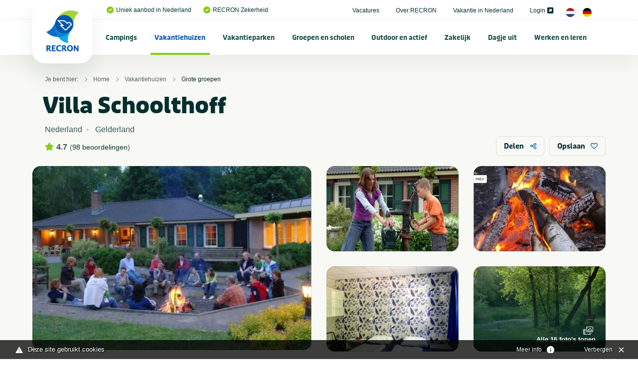

--- FILE ---
content_type: text/html; charset=UTF-8
request_url: https://www.recron.nl/vakantiehuizen/grote-groepen/64681/villa-schoolthoff/
body_size: 45181
content:
<!-- no url tail -->
<!doctype html>
<html class="no-js" lang="nl">
<head>
	
    <meta charset="utf-8">
    <meta http-equiv="x-ua-compatible" content="ie=edge">



	<script src="/themes/recron/assets/foundationXY/js/vendor/jquery.js"></script>

<!-- seo capture -->


<!-- add_seo -->
<title>Villa Schoolthoff</title>
<meta property="og:url" content="https://www.recron.nl/vakantiehuizen/grote-groepen/64681/villa-schoolthoff/" />
<meta property="og:image" content="https://www.recron.nl/previews/2022/10/12/media_33_3758_w900_h473.jpg" />
<meta name="robots" content="index,follow" />
<link href="https://www.recron.nl/vakantiehuizen/grote-groepen/64681/villa-schoolthoff/" rel="canonical" />

<!-- extra seo -->


	
<meta name="twitter:card" content="summary_large_image">
<meta name="twitter:title" content="Villa Schoolthoff">
<meta name="twitter:description" content=" Viila Schoolthoff, &#39;n&nbsp;Buitenverblijf met karakter Villa Schoolthoff is niet zomaar een groepsaccommodatie.&nbsp;Privacy en alleenrecht, ruimte en rust, natuur en landschap,&nbsp;dat zijn onze sleutelwoorden voor een onvergetelijk en succesvol verblijf.&nbsp;Het wijdse uitzicht en de schitterend groene omgeving dragen volop bij aan het unieke gevoel in en rondom de villa. Het is heerlijk om buiten aktief bezig te zijn. Maar je kunt ook effen niks doen en gewoon genieten op het terras of in de tuin.&nbsp;Ook binnen is er volop ruimte. Goed verzorgd met veel verschillende hoekjes waar je je even kunt terugtrekken. ">
<meta name="twitter:domain" content="https://www.recron.nl/vakantiehuizen/grote-groepen/64681/villa-schoolthoff/">
<meta name="twitter:image" content="https://www.mijnhiswarecron.nl/previews/2021/10/10/asset_1_551371_w600_h450_fit.jpg">




    <!-- Browsers -->
	<meta name="viewport" content="width=device-width, initial-scale=1">
	

  	<link rel="icon" href="/favicon.ico" type="image/x-icon" />
	<link rel="apple-touch-icon-precomposed" href="/apple-touch-icon.png">    

	<!-- Maps -->
	<link rel="stylesheet" href="https://unpkg.com/leaflet@1.9.4/dist/leaflet.css" integrity="sha256-p4NxAoJBhIIN+hmNHrzRCf9tD/miZyoHS5obTRR9BMY=" crossorigin="" />
    <script src="https://unpkg.com/leaflet@1.9.4/dist/leaflet.js" integrity="sha256-20nQCchB9co0qIjJZRGuk2/Z9VM+kNiyxNV1lvTlZBo=" crossorigin=""></script>
    <link rel="stylesheet" href="https://unpkg.com/leaflet.markercluster@1.4.1/dist/MarkerCluster.css"/>
    <link rel="stylesheet" href="https://unpkg.com/leaflet.markercluster@1.4.1/dist/MarkerCluster.Default.css"/>
    <script src="https://unpkg.com/leaflet.markercluster@1.4.1/dist/leaflet.markercluster.js"></script>


	<link rel="stylesheet" href="/themes/recron/assets/foundationXY/css/foundation.min.css">
	<link rel="stylesheet" href="/themes/recron/assets/swiper/css/swiper.min.css"/>
	<link rel="stylesheet" href="/themes/recron/assets/fancybox/jquery.fancybox.min.css">
	<link rel="stylesheet" href="/themes/recron/css/basics.css?v=6" />
	<link rel="stylesheet" href="/themes/recron/css/notch.css" >
	<link rel="stylesheet" href="/themes/recron/css/topbar.css?v=11" />
	<link rel="stylesheet" href="/themes/recron/css/cover.css?v=6" />
	<link rel="stylesheet" href="/themes/recron/css/searchbar.css?v=7" />
	<link rel="stylesheet" href="/themes/recron/css/sections.css?v=6" />
	<link rel="stylesheet" href="/themes/recron/css/categories.css?v=6" />
	<link rel="stylesheet" href="/themes/recron/css/breadcrumbs.css?v=6" />
	<link rel="stylesheet" href="/themes/recron/css/usp.css?v=6" />
	<link rel="stylesheet" href="/themes/recron/css/feed.css?v=6" />
	<link rel="stylesheet" href="/themes/recron/css/cta.css?v=6" />
	<link rel="stylesheet" href="/themes/recron/css/steps.css?v=6" />
	<link rel="stylesheet" href="/themes/recron/css/postblock.css?v=6" />
	<link rel="stylesheet" href="/themes/recron/css/members.css?v=6" />
	<link rel="stylesheet" href="/themes/recron/css/vacatures.css?v=6" />
	<link rel="stylesheet" href="/themes/recron/css/objects.css?v=8" />
	<link rel="stylesheet" href="/themes/recron/css/content.css?v=9" />
	<link rel="stylesheet" href="/themes/recron/css/forms.css?v=6" />
	<link rel="stylesheet" href="/themes/recron/css/filters.css?v=6" />
	<link rel="stylesheet" href="/themes/recron/css/reviews.css?v=6" />
	<link rel="stylesheet" href="/themes/recron/css/testimonials.css?v=6" />
	<link rel="stylesheet" href="/themes/recron/css/sidebar.css?v=6">
	<link rel="stylesheet" href="/themes/recron/css/footer.css?v=6" />
	<link rel="stylesheet" href="/themes/recron/css/modals.css?v=6" />
	
	








	<!-- GA4 -->
	<script async src="https://www.googletagmanager.com/gtag/js?id=G-QP2MGY10NC"></script>
	<script>
	  window.dataLayer = window.dataLayer || [];
	  function gtag(){dataLayer.push(arguments);}
	  gtag('js', new Date());

	  gtag('config', 'G-QP2MGY10NC');
	</script>

	<!-- Universal Analytics -->
	<script async src="https://www.googletagmanager.com/gtag/js?id=UA-197140788-1"></script>
	<script>
	  window.dataLayer = window.dataLayer || [];
	  function gtag(){dataLayer.push(arguments);}
	  gtag('js', new Date());

	  gtag('config', 'UA-197140788-1');
	</script>
	
	<script type="module" src="/webinsight/logger/scripts/AddStats.js"></script>




<meta name="msvalidate.01" content="AE7B1B737B7329A2D5E19F3EB0E6A291" />


			
			<script type="text/javascript">
				var cookiebar_settings = {
					position: 'bottom',
					info_url: '/privacy-en-cookies/',
					content_width: '96%',
					text: 'Deze site gebruikt cookies',
					text_hide: 		'Verbergen',
					text_info: 		'Meer info',
				}
			</script>
			<script src="/themes/recron/js/add_cookiewet.js?v=2"></script>
		
		
		</head>
<body  id="page-1512" class="page page-front-no page-type-cms page-secured-no page-tpl-vervolgpagina page-language-nl page-region-nl user-no">

<!-- Load Facebook SDK for JavaScript -->
  	<div id="fb-root"></div>
  	<script async defer src="https://connect.facebook.net/en_US/sdk.js#xfbml=1&version=v3.2"></script>


<div id="page-container" class="is-relative ">


		
	
		<!-- Top Bar -->
		<div id="topbar" class="topbar  ">
		
		
							


						<div class="topbar-extra bg-white">
				<div class="grid-container  is-relative">
					<div class="grid-x grid-margin-x align-justify align-middle" >
						<div class="cell medium-12 large-12 ">
							<div class="topbar-extra-content-wrap">

																<div class="topbar-extra-content usp">
																								<ul class="menu align-left ">
																													<li class="first"><a href="/"><i class="fas fa-check-circle c-primary"></i>Uniek aanbod in Nederland</a></li>
																				<li ><a href="/over-recron"><i class="fas fa-check-circle c-primary"></i>RECRON Zekerheid</a></li>
																			
								</ul>
								
								</div>

								<div class="topbar-extra-content">
																							<ul class="menu align-right">
																																<li ><a href="/vacatures">Vacatures </a></li>
																						<li ><a href="/over-recron">Over RECRON </a></li>
																						<li ><a href="/vakantie-in-nederland">Vakantie in Nederland </a></li>
																						<li ><a href="https://www.mijnhiswarecron.nl" target="_blank">Login <i class="fas fa-external-link-square-alt"></i></a></li>
																																																													
																				<li><a href="/" class="lang_button"><img src="/themes/recron/images/nl.png" width="18"/></a> <a href="/de/" class="lang_button"><img src="/themes/recron/images/de.png" width="18" /></a></li>
																				
										
																			</ul>
							
								</div>

							</div>
						</div>
					</div>
				</div>


				
			</div>
		

				<div id="stickybar" data-sticky-container>
			<div class="sticky" data-sticky data-options="marginTop:0;" data-top-anchor="stickybar:top" data-sticky-on="large">

			<div class="grid-container menu-container">

								<div class="menu-wrap ">
					<a class="logo" href="/" title="RECRON">
											</a>

					<a href="#" id="fabs" class="touchnav-fab " data-toggle="fabs touch-navigation" data-toggler=".hover"><i class="far fa-bars "></i><i class="far fa-times"></i></a>


											
						
					
					

					<ul class="topnav dropdown menu " data-dropdown-menu  data-closing-time="200" data-hover-delay="300" >
												
																					<li class="menu-item menu-937    ">
							<a href="/campings">Campings</a>
																	<ul class="menu hide-on-load">
																																										<li class=""><a href="/campings/alle-campings-in-nederland" title="Alle campings in Nederland" ><img src="/previews/2021/2/19/media_33_3296_w70_h50_crop.jpg" alt="Campings - Alle campings in Nederland">Alle campings in Nederland</a>

												
											</li>
																																											<li class=""><a href="/campings/groningen" title="Groningen" ><img src="/previews/2021/2/19/media_33_3265_w70_h50_crop.jpg" alt="Campings - Groningen">Groningen</a>

												
											</li>
																																											<li class=""><a href="/campings/friesland" title="Friesland" ><img src="/previews/2021/2/19/media_33_3286_w70_h50_crop.jpg" alt="Campings - Friesland">Friesland</a>

												
											</li>
																																											<li class=""><a href="/campings/drenthe" title="Drenthe" ><img src="/previews/2021/2/19/media_33_3291_w70_h50_crop.jpg" alt="Campings - Drenthe">Drenthe</a>

												
											</li>
																																											<li class=""><a href="/campings/overijssel" title="Overijssel" ><img src="/previews/2021/2/19/media_33_3284_w70_h50_crop.jpg" alt="Campings - Overijssel">Overijssel</a>

												
											</li>
																																											<li class=""><a href="/campings/flevoland" title="Flevoland" ><img src="/previews/2021/2/19/media_33_3258_w70_h50_crop.jpg" alt="Campings - Flevoland">Flevoland</a>

												
											</li>
																																											<li class=""><a href="/campings/gelderland" title="Gelderland" ><img src="/previews/2021/2/19/media_33_3283_w70_h50_crop.jpg" alt="Campings - Gelderland">Gelderland</a>

												
											</li>
																																											<li class=""><a href="/campings/utrecht" title="Utrecht" ><img src="/previews/2021/2/19/media_33_3273_w70_h50_crop.jpg" alt="Campings - Utrecht">Utrecht</a>

												
											</li>
																																											<li class=""><a href="/campings/noord-holland" title="Noord-Holland" ><img src="/previews/2021/2/19/media_33_3267_w70_h50_crop.jpg" alt="Campings - Noord-Holland">Noord-Holland</a>

												
											</li>
																																											<li class=""><a href="/campings/zuid-holland" title="Zuid-Holland" ><img src="/previews/2021/2/19/media_33_3277_w70_h50_crop.jpg" alt="Campings - Zuid-Holland">Zuid-Holland</a>

												
											</li>
																																											<li class=""><a href="/campings/zeeland" title="Zeeland" ><img src="/previews/2021/2/19/media_33_3281_w70_h50_crop.jpg" alt="Campings - Zeeland">Zeeland</a>

												
											</li>
																																											<li class=""><a href="/campings/noord-brabant" title="Noord-Brabant" ><img src="/previews/2021/2/19/media_33_3278_w70_h50_crop.jpg" alt="Campings - Noord-Brabant">Noord-Brabant</a>

												
											</li>
																																											<li class=""><a href="/campings/limburg" title="Limburg" ><img src="/previews/2021/2/19/media_33_3289_w70_h50_crop.jpg" alt="Campings - Limburg">Limburg</a>

												
											</li>
																																											<li class=""><a href="/campings/veluwe" title="Veluwe" ><img src="/previews/2021/2/19/media_33_3295_w70_h50_crop.jpg" alt="Campings - Veluwe">Veluwe</a>

												
											</li>
																																											<li class=""><a href="/campings/achterhoek" title="Achterhoek" ><img src="/previews/2021/2/19/media_33_3293_w70_h50_crop.jpg" alt="Campings - Achterhoek">Achterhoek</a>

												
											</li>
																																											<li class=""><a href="/campings/terschelling" title="Terschelling" ><img src="/previews/2021/2/19/media_33_3259_w70_h50_crop.jpg" alt="Campings - Terschelling">Terschelling</a>

												
											</li>
																																											<li class=""><a href="/campings/ameland" title="Ameland" ><img src="/previews/2021/2/19/media_33_3294_w70_h50_crop.jpg" alt="Campings - Ameland">Ameland</a>

												
											</li>
																																											<li class=""><a href="/campings/texel" title="Texel" ><img src="/previews/2021/2/19/media_33_3275_w70_h50_crop.jpg" alt="Campings - Texel">Texel</a>

												
											</li>
																																											<li class=""><a href="/campings/vlieland" title="Vlieland" ><img src="/previews/2021/2/19/media_33_3288_w70_h50_crop.jpg" alt="Campings - Vlieland">Vlieland</a>

												
											</li>
																																											<li class=""><a href="/campings/schiermonnikoog" title="Schiermonnikoog" ><img src="/previews/2021/2/19/media_33_3266_w70_h50_crop.jpg" alt="Campings - Schiermonnikoog">Schiermonnikoog</a>

												
											</li>
																																											<li class=""><a href="/campings/waddeneiland" title="Waddeneiland" ><img src="/previews/2021/2/19/media_33_3268_w70_h50_crop.jpg" alt="Campings - Waddeneiland">Waddeneiland</a>

												
											</li>
																																																																<li class=""><a href="/campings/kleine-campings-nederland" title="Kleine campings Nederland" ><img src="/previews/2021/2/19/media_33_3298_w70_h50_crop.jpg" alt="Campings - Kleine campings Nederland">Kleine campings Nederland</a>

												
											</li>
																																											<li class=""><a href="/campings/zuid-limburg" title="Zuid-Limburg" ><img src="/previews/2022/10/12/media_33_3733_w70_h50_crop.jpg" alt="Campings - Zuid-Limburg">Zuid-Limburg</a>

												
											</li>
																																											<li class=""><a href="/campings/aan-zee-nederland" title="Aan zee" ><img src="/previews/2022/10/12/media_33_3735_w70_h50_crop.jpg" alt="Campings - Aan zee">Aan zee</a>

												
											</li>
																																											<li class=""><a href="/campings/nederland-aan-het-water" title="Aan het water" ><img src="/previews/2022/10/12/media_33_3736_w70_h50_crop.jpg" alt="Campings - Aan het water">Aan het water</a>

												
											</li>
																																											<li class=""><a href="/campings/nederland-met-zwembad" title="Met zwembad" ><img src="/previews/2022/10/12/media_33_3737_w70_h50_crop.jpg" alt="Campings - Met zwembad">Met zwembad</a>

												
											</li>
																																											<li class=""><a href="/campings/natuurcampings-in-nederland" title="Natuurcampings" ><img src="/previews/2022/10/12/media_33_3738_w70_h50_crop.jpg" alt="Campings - Natuurcampings">Natuurcampings</a>

												
											</li>
																																											<li class=""><a href="/campings/5-sterren-campings-in-nederland" title="5 sterren campings" ><img src="/previews/2022/10/12/media_33_3739_w70_h50_crop.jpg" alt="Campings - 5 sterren campings">5 sterren campings</a>

												
											</li>
																																											<li class=""><a href="/campings/familiecampings-in-nederland" title="Familiecampings" ><img src="/previews/2022/10/12/media_33_3740_w70_h50_crop.jpg" alt="Campings - Familiecampings">Familiecampings</a>

												
											</li>
																																											<li class=""><a href="/campings/camperplaatsen-in-nederland" title="Camperplaatsen" ><img src="/previews/2022/10/12/media_33_3741_w70_h50_crop.jpg" alt="Campings - Camperplaatsen">Camperplaatsen</a>

												
											</li>
																																											<li class=""><a href="/campings/naturistencampings-nederland" title="Naturistencampings" ><img src="/previews/2022/10/12/media_33_3743_w70_h50_crop.jpg" alt="Campings - Naturistencampings">Naturistencampings</a>

												
											</li>
																																											<li class=""><a href="/campings/ijsselmeer" title="IJsselmeer" ><img src="/previews/2022/10/12/media_33_3745_w70_h50_crop.jpg" alt="Campings - IJsselmeer">IJsselmeer</a>

												
											</li>
																																											<li class=""><a href="/campings/met-prive-sanitair" title="Met privé sanitair" ><img src="/previews/2022/10/12/media_33_3746_w70_h50_crop.jpg" alt="Campings - Met privé sanitair">Met privé sanitair</a>

												
											</li>
																																											<li class=""><a href="/campings/twente" title="Twente" ><img src="/previews/2022/10/12/media_33_3747_w70_h50_crop.jpg" alt="Campings - Twente">Twente</a>

												
											</li>
																																											<li class=""><a href="/campings/gaasterland" title="Gaasterland" ><img src="/previews/2022/10/12/media_33_3748_w70_h50_crop.jpg" alt="Campings - Gaasterland">Gaasterland</a>

												
											</li>
																																											<li class=""><a href="/campings/kindercampings-in-nederland" title="Kindercampings" ><img src="/previews/2022/10/12/media_33_3749_w70_h50_crop.jpg" alt="Campings - Kindercampings">Kindercampings</a>

												
											</li>
																																											<li class=""><a href="/campings/glamping-in-nederland" title="Glamping" ><img src="/previews/2022/10/12/media_33_3750_w70_h50_crop.jpg" alt="Campings - Glamping">Glamping</a>

												
											</li>
																																											<li class=""><a href="/campings/betuwe" title="Betuwe" ><img src="/previews/2022/10/12/media_33_3751_w70_h50_crop.jpg" alt="Campings - Betuwe">Betuwe</a>

												
											</li>
																																											<li class=""><a href="/campings/met-viswater-of-visvijver" title="Met viswater of visvijver" ><img src="/previews/2022/10/12/media_33_3752_w70_h50_crop.jpg" alt="Campings - Met viswater of visvijver">Met viswater of visvijver</a>

												
											</li>
																																											<li class=""><a href="/campings/utrechtse-heuvelrug" title="Utrechtse Heuvelrug" ><img src="/previews/2021/2/19/media_33_3177_w70_h50_crop.jpg" alt="Campings - Utrechtse Heuvelrug">Utrechtse Heuvelrug</a>

												
											</li>
																																																																																					<li class=""><a href="/campings/stadscamping" title="Stadscamping" ><img src="/previews/2025/8/12/media_33_4189_w70_h50_crop.jpg" alt="Campings - Stadscamping">Stadscamping</a>

												
											</li>
																																											<li class=""><a href="/campings/met-hond" title="Met hond" ><img src="/previews/2022/9/26/media_33_3716_w70_h50_crop.jpg" alt="Campings - Met hond">Met hond</a>

												
											</li>
																																											<li class=""><a href="/campings/aan-noordzee" title="Aan Noordzee" ><img src="/previews/2023/12/14/media_33_4034_w70_h50_crop.jpg" alt="Campings - Aan Noordzee">Aan Noordzee</a>

												
											</li>
																														</ul>
															</li>
						
						
																					<li class="menu-item menu-1122 active-state   ">
							<a href="/vakantiehuizen">Vakantiehuizen</a>
																	<ul class="menu hide-on-load">
																																										<li class=""><a href="/vakantiehuizen/alle-vakantiehuizen-in-nederland" title="Alle vakantiehuizen in Nederland" ><img src="/previews/2021/2/19/media_33_3296_w70_h50_crop.jpg" alt="Vakantiehuizen - Alle vakantiehuizen in Nederland">Alle vakantiehuizen in Nederland</a>

												
											</li>
																																											<li class=""><a href="/vakantiehuizen/groningen" title="Groningen" ><img src="/previews/2021/2/19/media_33_3265_w70_h50_crop.jpg" alt="Vakantiehuizen - Groningen">Groningen</a>

												
											</li>
																																											<li class=""><a href="/vakantiehuizen/friesland" title="Friesland" ><img src="/previews/2021/2/19/media_33_3286_w70_h50_crop.jpg" alt="Vakantiehuizen - Friesland">Friesland</a>

												
											</li>
																																											<li class=""><a href="/vakantiehuizen/drenthe" title="Drenthe" ><img src="/previews/2021/2/19/media_33_3291_w70_h50_crop.jpg" alt="Vakantiehuizen - Drenthe">Drenthe</a>

												
											</li>
																																											<li class=""><a href="/vakantiehuizen/overijssel" title="Overijssel" ><img src="/previews/2021/2/19/media_33_3284_w70_h50_crop.jpg" alt="Vakantiehuizen - Overijssel">Overijssel</a>

												
											</li>
																																											<li class=""><a href="/vakantiehuizen/flevoland" title="Flevoland" ><img src="/previews/2021/2/19/media_33_3258_w70_h50_crop.jpg" alt="Vakantiehuizen - Flevoland">Flevoland</a>

												
											</li>
																																											<li class=""><a href="/vakantiehuizen/gelderland" title="Gelderland" ><img src="/previews/2021/2/19/media_33_3283_w70_h50_crop.jpg" alt="Vakantiehuizen - Gelderland">Gelderland</a>

												
											</li>
																																											<li class=""><a href="/vakantiehuizen/utrecht" title="Utrecht" ><img src="/previews/2021/2/19/media_33_3273_w70_h50_crop.jpg" alt="Vakantiehuizen - Utrecht">Utrecht</a>

												
											</li>
																																											<li class=""><a href="/vakantiehuizen/noord-holland" title="Noord-Holland" ><img src="/previews/2021/2/19/media_33_3267_w70_h50_crop.jpg" alt="Vakantiehuizen - Noord-Holland">Noord-Holland</a>

												
											</li>
																																											<li class=""><a href="/vakantiehuizen/zuid-holland" title="Zuid-Holland" ><img src="/previews/2021/2/19/media_33_3277_w70_h50_crop.jpg" alt="Vakantiehuizen - Zuid-Holland">Zuid-Holland</a>

												
											</li>
																																											<li class=""><a href="/vakantiehuizen/zeeland" title="Zeeland" ><img src="/previews/2021/2/19/media_33_3281_w70_h50_crop.jpg" alt="Vakantiehuizen - Zeeland">Zeeland</a>

												
											</li>
																																											<li class=""><a href="/vakantiehuizen/noord-brabant" title="Noord-Brabant" ><img src="/previews/2021/2/19/media_33_3278_w70_h50_crop.jpg" alt="Vakantiehuizen - Noord-Brabant">Noord-Brabant</a>

												
											</li>
																																											<li class=""><a href="/vakantiehuizen/limburg" title="Limburg" ><img src="/previews/2021/2/19/media_33_3289_w70_h50_crop.jpg" alt="Vakantiehuizen - Limburg">Limburg</a>

												
											</li>
																																											<li class=""><a href="/vakantiehuizen/veluwe" title="Veluwe" ><img src="/previews/2021/2/19/media_33_3295_w70_h50_crop.jpg" alt="Vakantiehuizen - Veluwe">Veluwe</a>

												
											</li>
																																											<li class=""><a href="/vakantiehuizen/achterhoek" title="Achterhoek" ><img src="/previews/2021/2/19/media_33_3293_w70_h50_crop.jpg" alt="Vakantiehuizen - Achterhoek">Achterhoek</a>

												
											</li>
																																											<li class=""><a href="/vakantiehuizen/terschelling" title="Terschelling" ><img src="/previews/2021/2/19/media_33_3259_w70_h50_crop.jpg" alt="Vakantiehuizen - Terschelling">Terschelling</a>

												
											</li>
																																											<li class=""><a href="/vakantiehuizen/ameland" title="Ameland" ><img src="/previews/2021/2/19/media_33_3294_w70_h50_crop.jpg" alt="Vakantiehuizen - Ameland">Ameland</a>

												
											</li>
																																											<li class=""><a href="/vakantiehuizen/texel" title="Texel" ><img src="/previews/2021/2/19/media_33_3275_w70_h50_crop.jpg" alt="Vakantiehuizen - Texel">Texel</a>

												
											</li>
																																											<li class=""><a href="/vakantiehuizen/vlieland" title="Vlieland" ><img src="/previews/2021/2/19/media_33_3288_w70_h50_crop.jpg" alt="Vakantiehuizen - Vlieland">Vlieland</a>

												
											</li>
																																											<li class=""><a href="/vakantiehuizen/schiermonnikoog" title="Schiermonnikoog" ><img src="/previews/2021/2/19/media_33_3266_w70_h50_crop.jpg" alt="Vakantiehuizen - Schiermonnikoog">Schiermonnikoog</a>

												
											</li>
																																											<li class=""><a href="/vakantiehuizen/waddeneiland" title="Waddeneiland" ><img src="/previews/2021/2/19/media_33_3268_w70_h50_crop.jpg" alt="Vakantiehuizen - Waddeneiland">Waddeneiland</a>

												
											</li>
																																											<li class=""><a href="/vakantiehuizen/vakantiehuizen-nederland-met-zwembad" title="Met zwembad" ><img src="/previews/2021/2/19/media_33_3263_w70_h50_crop.jpg" alt="Vakantiehuizen - Met zwembad">Met zwembad</a>

												
											</li>
																																											<li class=""><a href="/vakantiehuizen/vakantiehuis-met-hond" title="Met hond" ><img src="/previews/2022/9/26/media_33_3716_w70_h50_crop.jpg" alt="Vakantiehuizen - Met hond">Met hond</a>

												
											</li>
																																											<li class=""><a href="/vakantiehuizen/vakantiehuis-aan-zee" title="Aan zee" ><img src="/previews/2022/9/27/media_33_3717_w70_h50_crop.jpg" alt="Vakantiehuizen - Aan zee">Aan zee</a>

												
											</li>
																																											<li class=""><a href="/vakantiehuizen/utrechtse-heuvelrug" title="Utrechtse Heuvelrug" ><img src="/previews/2022/10/12/media_33_3753_w70_h50_crop.jpg" alt="Vakantiehuizen - Utrechtse Heuvelrug">Utrechtse Heuvelrug</a>

												
											</li>
																																											<li class=""><a href="/vakantiehuizen/aan-het-water" title="Aan het water" ><img src="/previews/2022/10/12/media_33_3754_w70_h50_crop.jpg" alt="Vakantiehuizen - Aan het water">Aan het water</a>

												
											</li>
																																											<li class=""><a href="/vakantiehuizen/zeeuws-vlaanderen" title="Zeeuws Vlaanderen" ><img src="/previews/2022/10/12/media_33_3755_w70_h50_crop.jpg" alt="Vakantiehuizen - Zeeuws Vlaanderen">Zeeuws Vlaanderen</a>

												
											</li>
																																											<li class=""><a href="/vakantiehuizen/twente" title="Twente" ><img src="/previews/2022/10/12/media_33_3732_w70_h50_crop.jpg" alt="Vakantiehuizen - Twente">Twente</a>

												
											</li>
																																											<li class=""><a href="/vakantiehuizen/veluwemeer" title="Veluwemeer" ><img src="/previews/2022/10/12/media_33_3757_w70_h50_crop.jpg" alt="Vakantiehuizen - Veluwemeer">Veluwemeer</a>

												
											</li>
																																											<li class="active-state"><a href="/vakantiehuizen/grote-groepen" title="Grote groepen" ><img src="/previews/2022/10/12/media_33_3758_w70_h50_crop.jpg" alt="Vakantiehuizen - Grote groepen">Grote groepen</a>

												
											</li>
																														</ul>
															</li>
						
						
																					<li class="menu-item menu-1123    ">
							<a href="/vakantieparken">Vakantieparken</a>
																	<ul class="menu hide-on-load">
																																										<li class=""><a href="/vakantieparken/alle-vakantieparken-in-nederland" title="Alle vakantieparken in Nederland" ><img src="/previews/2021/2/19/media_33_3296_w70_h50_crop.jpg" alt="Vakantieparken - Alle vakantieparken in Nederland">Alle vakantieparken in Nederland</a>

												
											</li>
																																											<li class=""><a href="/vakantieparken/groningen" title="Groningen" ><img src="/previews/2021/2/19/media_33_3265_w70_h50_crop.jpg" alt="Vakantieparken - Groningen">Groningen</a>

												
											</li>
																																											<li class=""><a href="/vakantieparken/friesland" title="Friesland" ><img src="/previews/2021/2/19/media_33_3286_w70_h50_crop.jpg" alt="Vakantieparken - Friesland">Friesland</a>

												
											</li>
																																											<li class=""><a href="/vakantieparken/drenthe" title="Drenthe" ><img src="/previews/2021/2/19/media_33_3291_w70_h50_crop.jpg" alt="Vakantieparken - Drenthe">Drenthe</a>

												
											</li>
																																											<li class=""><a href="/vakantieparken/overijssel" title="Overijssel" ><img src="/previews/2021/2/19/media_33_3284_w70_h50_crop.jpg" alt="Vakantieparken - Overijssel">Overijssel</a>

												
											</li>
																																											<li class=""><a href="/vakantieparken/flevoland" title="Flevoland" ><img src="/previews/2021/2/19/media_33_3258_w70_h50_crop.jpg" alt="Vakantieparken - Flevoland">Flevoland</a>

												
											</li>
																																											<li class=""><a href="/vakantieparken/gelderland" title="Gelderland" ><img src="/previews/2021/2/19/media_33_3283_w70_h50_crop.jpg" alt="Vakantieparken - Gelderland">Gelderland</a>

												
											</li>
																																											<li class=""><a href="/vakantieparken/utrecht" title="Utrecht" ><img src="/previews/2021/2/19/media_33_3273_w70_h50_crop.jpg" alt="Vakantieparken - Utrecht">Utrecht</a>

												
											</li>
																																											<li class=""><a href="/vakantieparken/noord-holland" title="Noord-Holland" ><img src="/previews/2021/2/19/media_33_3267_w70_h50_crop.jpg" alt="Vakantieparken - Noord-Holland">Noord-Holland</a>

												
											</li>
																																											<li class=""><a href="/vakantieparken/zuid-holland" title="Zuid-Holland " ><img src="/previews/2021/2/19/media_33_3277_w70_h50_crop.jpg" alt="Vakantieparken - Zuid-Holland ">Zuid-Holland </a>

												
											</li>
																																											<li class=""><a href="/vakantieparken/zeeland" title="Zeeland" ><img src="/previews/2021/2/19/media_33_3281_w70_h50_crop.jpg" alt="Vakantieparken - Zeeland">Zeeland</a>

												
											</li>
																																											<li class=""><a href="/vakantieparken/noord-brabant" title="Noord-Brabant" ><img src="/previews/2021/2/19/media_33_3278_w70_h50_crop.jpg" alt="Vakantieparken - Noord-Brabant">Noord-Brabant</a>

												
											</li>
																																											<li class=""><a href="/vakantieparken/limburg" title="Limburg" ><img src="/previews/2021/2/19/media_33_3289_w70_h50_crop.jpg" alt="Vakantieparken - Limburg">Limburg</a>

												
											</li>
																																											<li class=""><a href="/vakantieparken/veluwe" title="Veluwe" ><img src="/previews/2021/2/19/media_33_3295_w70_h50_crop.jpg" alt="Vakantieparken - Veluwe">Veluwe</a>

												
											</li>
																																											<li class=""><a href="/vakantieparken/achterhoek" title="Achterhoek" ><img src="/previews/2021/2/19/media_33_3293_w70_h50_crop.jpg" alt="Vakantieparken - Achterhoek">Achterhoek</a>

												
											</li>
																																											<li class=""><a href="/vakantieparken/terschelling" title="Terschelling" ><img src="/previews/2021/2/19/media_33_3259_w70_h50_crop.jpg" alt="Vakantieparken - Terschelling">Terschelling</a>

												
											</li>
																																											<li class=""><a href="/vakantieparken/ameland" title="Ameland" ><img src="/previews/2021/2/19/media_33_3294_w70_h50_crop.jpg" alt="Vakantieparken - Ameland">Ameland</a>

												
											</li>
																																											<li class=""><a href="/vakantieparken/texel" title="Texel" ><img src="/previews/2021/2/19/media_33_3275_w70_h50_crop.jpg" alt="Vakantieparken - Texel">Texel</a>

												
											</li>
																																											<li class=""><a href="/vakantieparken/vlieland" title="Vlieland" ><img src="/previews/2021/2/19/media_33_3288_w70_h50_crop.jpg" alt="Vakantieparken - Vlieland">Vlieland</a>

												
											</li>
																																											<li class=""><a href="/vakantieparken/schiermonnikoog" title="Schiermonnikoog" ><img src="/previews/2021/2/19/media_33_3266_w70_h50_crop.jpg" alt="Vakantieparken - Schiermonnikoog">Schiermonnikoog</a>

												
											</li>
																																											<li class=""><a href="/vakantieparken/waddeneiland" title="Waddeneiland" ><img src="/previews/2021/2/19/media_33_3268_w70_h50_crop.jpg" alt="Vakantieparken - Waddeneiland">Waddeneiland</a>

												
											</li>
																																											<li class=""><a href="/vakantieparken/utrechtse-heuvelrug" title="Utrechtse Heuvelrug" ><img src="/previews/2022/10/12/media_33_3759_w70_h50_crop.jpg" alt="Vakantieparken - Utrechtse Heuvelrug">Utrechtse Heuvelrug</a>

												
											</li>
																																											<li class=""><a href="/vakantieparken/zuid-limburg" title="Zuid-Limburg" ><img src="/previews/2022/10/12/media_33_3760_w70_h50_crop.jpg" alt="Vakantieparken - Zuid-Limburg">Zuid-Limburg</a>

												
											</li>
																																											<li class=""><a href="/vakantieparken/nederland-met-zwembad" title="Met zwembad" ><img src="/previews/2022/10/12/media_33_3761_w70_h50_crop.jpg" alt="Vakantieparken - Met zwembad">Met zwembad</a>

												
											</li>
																																											<li class=""><a href="/vakantieparken/met-binnenzwembad" title="Met binnenzwembad" ><img src="/previews/2022/10/12/media_33_3762_w70_h50_crop.jpg" alt="Vakantieparken - Met binnenzwembad">Met binnenzwembad</a>

												
											</li>
																																											<li class=""><a href="/vakantieparken/met-buitenzwembad" title="Met buitenzwembad" ><img src="/previews/2022/10/12/media_33_3763_w70_h50_crop.jpg" alt="Vakantieparken - Met buitenzwembad">Met buitenzwembad</a>

												
											</li>
																																											<li class=""><a href="/vakantieparken/aan-zee-in-nederland" title="Aan zee" ><img src="/previews/2022/10/12/media_33_3764_w70_h50_crop.jpg" alt="Vakantieparken - Aan zee">Aan zee</a>

												
											</li>
																																											<li class=""><a href="/vakantieparken/twente" title="Twente" ><img src="/previews/2022/10/12/media_33_3765_w70_h50_crop.jpg" alt="Vakantieparken - Twente">Twente</a>

												
											</li>
																																											<li class=""><a href="/vakantieparken/betuwe" title="Betuwe" ><img src="/previews/2022/10/12/media_33_3766_w70_h50_crop.jpg" alt="Vakantieparken - Betuwe">Betuwe</a>

												
											</li>
																																											<li class=""><a href="/vakantieparken/ijsselmeer" title="IJsselmeer" ><img src="/previews/2022/10/12/media_33_3767_w70_h50_crop.jpg" alt="Vakantieparken - IJsselmeer">IJsselmeer</a>

												
											</li>
																																											<li class=""><a href="/vakantieparken/aan-het-water" title="Aan het water" ><img src="/previews/2023/2/6/media_33_3848_w70_h50_crop.jpg" alt="Vakantieparken - Aan het water">Aan het water</a>

												
											</li>
																														</ul>
															</li>
						
						
																					<li class="menu-item menu-1124    ">
							<a href="/groepen-en-scholen">Groepen en scholen</a>
																	<ul class="menu hide-on-load">
																																										<li class=""><a href="/groepen-en-scholen/alles-voor-groepen-en-scholen" title="Alles voor groepen en scholen" ><img src="/previews/2021/2/19/media_33_3236_w70_h50_crop.jpg" alt="Groepen en scholen - Alles voor groepen en scholen">Alles voor groepen en scholen</a>

												
											</li>
																																											<li class=""><a href="/groepen-en-scholen/groepsaccommodaties" title="Groepsaccommodaties" ><img src="/previews/2021/2/19/media_33_3269_w70_h50_crop.jpg" alt="Groepen en scholen - Groepsaccommodaties">Groepsaccommodaties</a>

												
											</li>
																																											<li class=""><a href="/groepen-en-scholen/schoolreisje" title="Schoolreisje" ><img src="/previews/2021/2/19/media_33_3264_w70_h50_crop.jpg" alt="Groepen en scholen - Schoolreisje">Schoolreisje</a>

												
											</li>
																																											<li class=""><a href="/groepen-en-scholen/groepsuitjes" title="Groepsuitjes" ><img src="/previews/2021/2/19/media_33_3251_w70_h50_crop.jpg" alt="Groepen en scholen - Groepsuitjes">Groepsuitjes</a>

												
											</li>
																																											<li class=""><a href="/groepen-en-scholen/familiedag" title="Familiedag" ><img src="/previews/2021/2/19/media_33_3272_w70_h50_crop.jpg" alt="Groepen en scholen - Familiedag">Familiedag</a>

												
											</li>
																																											<li class=""><a href="/groepen-en-scholen/pretparken" title="Pretparken" ><img src="/previews/2021/2/19/media_33_3282_w70_h50_crop.jpg" alt="Groepen en scholen - Pretparken">Pretparken</a>

												
											</li>
																																											<li class=""><a href="/groepen-en-scholen/zwembaden" title="Zwembaden" ><img src="/previews/2021/2/19/media_33_3261_w70_h50_crop.jpg" alt="Groepen en scholen - Zwembaden">Zwembaden</a>

												
											</li>
																																											<li class=""><a href="/groepen-en-scholen/buitenzwembad" title="Buitenzwembad" ><img src="/previews/2021/2/19/media_33_3276_w70_h50_crop.jpg" alt="Groepen en scholen - Buitenzwembad">Buitenzwembad</a>

												
											</li>
																																											<li class=""><a href="/groepen-en-scholen/subtropisch-zwembad" title="Subtropisch zwembad " ><img src="/previews/2021/2/19/media_33_3274_w70_h50_crop.jpg" alt="Groepen en scholen - Subtropisch zwembad ">Subtropisch zwembad </a>

												
											</li>
																																											<li class=""><a href="/groepen-en-scholen/vrijgezellenfeesten" title="Vrijgezellenfeesten" ><img src="/previews/2021/2/19/media_33_3262_w70_h50_crop.jpg" alt="Groepen en scholen - Vrijgezellenfeesten">Vrijgezellenfeesten</a>

												
											</li>
																																											<li class=""><a href="/groepen-en-scholen/vrijgezellenfeest-mannen" title="Vrijgezellenfeest mannen" ><img src="/previews/2021/2/19/media_33_3260_w70_h50_crop.jpg" alt="Groepen en scholen - Vrijgezellenfeest mannen">Vrijgezellenfeest mannen</a>

												
											</li>
																																											<li class=""><a href="/groepen-en-scholen/vrijgezellenfeest-vrouwen" title="Vrijgezellenfeest vrouwen" ><img src="/previews/2021/2/19/media_33_3257_w70_h50_crop.jpg" alt="Groepen en scholen - Vrijgezellenfeest vrouwen">Vrijgezellenfeest vrouwen</a>

												
											</li>
																														</ul>
															</li>
						
						
																					<li class="menu-item menu-1125    ">
							<a href="/outdoor-en-actief">Outdoor en actief</a>
																	<ul class="menu hide-on-load">
																																										<li class=""><a href="/outdoor-en-actief/alle-outdoor-en-actief-activiteiten" title="Alle outdoor en actief activiteiten" ><img src="/previews/2021/2/19/media_33_3179_w70_h50_crop.jpg" alt="Outdoor en actief - Alle outdoor en actief activiteiten">Alle outdoor en actief activiteiten</a>

												
											</li>
																																											<li class=""><a href="/outdoor-en-actief/outdoor" title="Outdoor" ><img src="/previews/2021/2/19/media_33_3221_w70_h50_crop.jpg" alt="Outdoor en actief - Outdoor">Outdoor</a>

												
											</li>
																																											<li class=""><a href="/outdoor-en-actief/indoor" title="Indoor" ><img src="/previews/2021/2/19/media_33_3216_w70_h50_crop.jpg" alt="Outdoor en actief - Indoor">Indoor</a>

												
											</li>
																																											<li class=""><a href="/outdoor-en-actief/survival" title="Survival" ><img src="/previews/2021/2/19/media_33_3211_w70_h50_crop.jpg" alt="Outdoor en actief - Survival">Survival</a>

												
											</li>
																																											<li class=""><a href="/outdoor-en-actief/abseilen" title="Abseilen" ><img src="/previews/2021/2/19/media_33_3271_w70_h50_crop.jpg" alt="Outdoor en actief - Abseilen">Abseilen</a>

												
											</li>
																																											<li class=""><a href="/outdoor-en-actief/tokkelen" title="Tokkelen" ><img src="/previews/2021/2/19/media_33_3290_w70_h50_crop.jpg" alt="Outdoor en actief - Tokkelen">Tokkelen</a>

												
											</li>
																																											<li class=""><a href="/outdoor-en-actief/boogschieten" title="Boogschieten" ><img src="/previews/2021/2/19/media_33_3186_w70_h50_crop.jpg" alt="Outdoor en actief - Boogschieten">Boogschieten</a>

												
											</li>
																																											<li class=""><a href="/outdoor-en-actief/dropping" title="Dropping" ><img src="/previews/2021/2/19/media_33_3189_w70_h50_crop.jpg" alt="Outdoor en actief - Dropping">Dropping</a>

												
											</li>
																																											<li class=""><a href="/outdoor-en-actief/segway" title="Segway" ><img src="/previews/2021/2/19/media_33_3297_w70_h50_crop.jpg" alt="Outdoor en actief - Segway">Segway</a>

												
											</li>
																																											<li class=""><a href="/outdoor-en-actief/golf" title="Golf" ><img src="/previews/2021/2/19/media_33_3287_w70_h50_crop.jpg" alt="Outdoor en actief - Golf">Golf</a>

												
											</li>
																																											<li class=""><a href="/outdoor-en-actief/bootcamp" title="Bootcamp" ><img src="/previews/2021/2/19/media_33_3207_w70_h50_crop.jpg" alt="Outdoor en actief - Bootcamp">Bootcamp</a>

												
											</li>
																																											<li class=""><a href="/outdoor-en-actief/klimwand" title="Klimwand" ><img src="/previews/2021/2/19/media_33_3206_w70_h50_crop.jpg" alt="Outdoor en actief - Klimwand">Klimwand</a>

												
											</li>
																																											<li class=""><a href="/outdoor-en-actief/klimpark" title="Klimpark" ><img src="/previews/2021/2/19/media_33_3214_w70_h50_crop.jpg" alt="Outdoor en actief - Klimpark">Klimpark</a>

												
											</li>
																																											<li class=""><a href="/outdoor-en-actief/klimmen-in-nederland" title="Klimmen" ><img src="/previews/2024/12/24/media_33_4085_w70_h50_crop.jpg" alt="Outdoor en actief - Klimmen">Klimmen</a>

												
											</li>
																																											<li class=""><a href="/outdoor-en-actief/vebon-certificering" title="VeBON certificering" ><img src="/previews/2022/12/15/media_33_3808_w70_h50_crop.jpg" alt="Outdoor en actief - VeBON certificering">VeBON certificering</a>

												
											</li>
																														</ul>
															</li>
						
						
																					<li class="menu-item menu-1126    ">
							<a href="/zakelijk">Zakelijk</a>
																	<ul class="menu hide-on-load">
																																										<li class=""><a href="/zakelijk/alle-zakelijke-activiteiten" title="Alle zakelijke activiteiten" ><img src="/previews/2021/2/19/media_33_3189_w70_h50_crop.jpg" alt="Zakelijk - Alle zakelijke activiteiten">Alle zakelijke activiteiten</a>

												
											</li>
																																											<li class=""><a href="/zakelijk/teamuitjes-en-teambuilding" title="Teamuitjes en teambuilding" ><img src="/previews/2021/2/19/media_33_3202_w70_h50_crop.jpg" alt="Zakelijk - Teamuitjes en teambuilding">Teamuitjes en teambuilding</a>

												
											</li>
																																											<li class=""><a href="/zakelijk/bedrijfsuitje" title="Bedrijfsuitje" ><img src="/previews/2021/2/19/media_33_3173_w70_h50_crop.jpg" alt="Zakelijk - Bedrijfsuitje">Bedrijfsuitje</a>

												
											</li>
																														</ul>
															</li>
						
						
																					<li class="menu-item menu-1127    ">
							<a href="/dagje-uit">Dagje uit</a>
																	<ul class="menu hide-on-load">
																																										<li class=""><a href="/dagje-uit/alle-dagjes-uit-in-nederland" title="Alle dagjes uit in Nederland" ><img src="/previews/2021/2/19/media_33_3296_w70_h50_crop.jpg" alt="Dagje uit - Alle dagjes uit in Nederland">Alle dagjes uit in Nederland</a>

												
											</li>
																																											<li class=""><a href="/dagje-uit/escape-room" title="Escape room" ><img src="/previews/2021/2/19/media_33_3217_w70_h50_crop.jpg" alt="Dagje uit - Escape room">Escape room</a>

												
											</li>
																																											<li class=""><a href="/dagje-uit/kinderfeesten" title="Kinderfeesten" ><img src="/previews/2021/2/19/media_33_3175_w70_h50_crop.jpg" alt="Dagje uit - Kinderfeesten">Kinderfeesten</a>

												
											</li>
																																											<li class=""><a href="/dagje-uit/speeltuinen" title="Speeltuinen" ><img src="/previews/2021/2/19/media_33_3187_w70_h50_crop.jpg" alt="Dagje uit - Speeltuinen">Speeltuinen</a>

												
											</li>
																																											<li class=""><a href="/dagje-uit/groningen" title="Groningen" ><img src="/previews/2021/2/19/media_33_3265_w70_h50_crop.jpg" alt="Dagje uit - Groningen">Groningen</a>

												
											</li>
																																											<li class=""><a href="/dagje-uit/friesland" title="Friesland" ><img src="/previews/2021/2/19/media_33_3286_w70_h50_crop.jpg" alt="Dagje uit - Friesland">Friesland</a>

												
											</li>
																																											<li class=""><a href="/dagje-uit/drenthe" title="Drenthe" ><img src="/previews/2021/2/19/media_33_3291_w70_h50_crop.jpg" alt="Dagje uit - Drenthe">Drenthe</a>

												
											</li>
																																											<li class=""><a href="/dagje-uit/overijssel" title="Overijssel" ><img src="/previews/2021/2/19/media_33_3284_w70_h50_crop.jpg" alt="Dagje uit - Overijssel">Overijssel</a>

												
											</li>
																																											<li class=""><a href="/dagje-uit/flevoland" title="Flevoland" ><img src="/previews/2021/2/19/media_33_3258_w70_h50_crop.jpg" alt="Dagje uit - Flevoland">Flevoland</a>

												
											</li>
																																											<li class=""><a href="/dagje-uit/gelderland" title="Gelderland" ><img src="/previews/2021/2/19/media_33_3283_w70_h50_crop.jpg" alt="Dagje uit - Gelderland">Gelderland</a>

												
											</li>
																																											<li class=""><a href="/dagje-uit/utrecht" title="Utrecht" ><img src="/previews/2021/2/19/media_33_3273_w70_h50_crop.jpg" alt="Dagje uit - Utrecht">Utrecht</a>

												
											</li>
																																											<li class=""><a href="/dagje-uit/noord-holland" title="Noord-Holland " ><img src="/previews/2021/2/19/media_33_3267_w70_h50_crop.jpg" alt="Dagje uit - Noord-Holland ">Noord-Holland </a>

												
											</li>
																																											<li class=""><a href="/dagje-uit/zuid-holland" title="Zuid-Holland" ><img src="/previews/2021/2/19/media_33_3277_w70_h50_crop.jpg" alt="Dagje uit - Zuid-Holland">Zuid-Holland</a>

												
											</li>
																																											<li class=""><a href="/dagje-uit/zeeland" title="Zeeland" ><img src="/previews/2021/2/19/media_33_3281_w70_h50_crop.jpg" alt="Dagje uit - Zeeland">Zeeland</a>

												
											</li>
																																											<li class=""><a href="/dagje-uit/noord-brabant" title="Noord-Brabant" ><img src="/previews/2021/2/19/media_33_3278_w70_h50_crop.jpg" alt="Dagje uit - Noord-Brabant">Noord-Brabant</a>

												
											</li>
																																											<li class=""><a href="/dagje-uit/limburg" title="Limburg" ><img src="/previews/2021/2/19/media_33_3289_w70_h50_crop.jpg" alt="Dagje uit - Limburg">Limburg</a>

												
											</li>
																																											<li class=""><a href="/dagje-uit/veluwe" title="Veluwe" ><img src="/previews/2021/2/19/media_33_3295_w70_h50_crop.jpg" alt="Dagje uit - Veluwe">Veluwe</a>

												
											</li>
																																											<li class=""><a href="/dagje-uit/achterhoek" title="Achterhoek" ><img src="/previews/2021/2/19/media_33_3293_w70_h50_crop.jpg" alt="Dagje uit - Achterhoek">Achterhoek</a>

												
											</li>
																														</ul>
															</li>
						
						
																					<li class="menu-item menu-1022    ">
							<a href="/over-recron">Over RECRON</a>
																	<ul class="menu hide-on-load">
																																										<li class=""><a href="/over-recron/meest-gestelde-vragen" title="Meest gestelde vragen" >Meest gestelde vragen</a>

												
											</li>
																																											<li class=""><a href="/over-recron/contact" title="Contact" >Contact</a>

												
											</li>
																																											<li class=""><a href="/over-recron/recron-voorwaarden" title="RECRON-voorwaarden" >RECRON-voorwaarden</a>

												
											</li>
																																											<li class=""><a href="/over-recron/hiswa-recron-websites" title="HISWA-RECRON websites" >HISWA-RECRON websites</a>

												
											</li>
																																																																																																										<li class=""><a href="/over-recron/lid-worden" title="Lid worden" >Lid worden</a>

												
											</li>
																														</ul>
															</li>
						
						
																					<li class="menu-item menu-1018    ">
							<a href="/vacatures">Vacatures</a>
																	<ul class="menu hide-on-load">
																																										<li class=""><a href="/vacatures/cao-recreatie" title="Cao recreatie" >Cao recreatie</a>

												
											</li>
																														</ul>
															</li>
						
						
																					<li class="menu-item menu-1775    ">
							<a href="/werken-en-leren-in-de-recreatie">Werken en leren</a>
																	<ul class="menu hide-on-load">
																																										<li class=""><a href="/werken-en-leren-in-de-recreatie/werken" title="Werken in de recreatie" ><img src="/previews/2023/11/22/media_33_3993_w70_h50_crop.jpg" alt="Werken en leren - Werken in de recreatie">Werken in de recreatie</a>

												
											</li>
																																											<li class=""><a href="/werken-en-leren-in-de-recreatie/leren" title="Leren in de recreatie" ><img src="/previews/2023/11/22/media_33_4016_w70_h50_crop.jpg" alt="Werken en leren - Leren in de recreatie">Leren in de recreatie</a>

												
											</li>
																																											<li class=""><a href="/vacatures/" title="Vacatures" ><img src="/previews/2023/11/22/media_33_4021_w70_h50_crop.jpg" alt="Werken en leren - Vacatures">Vacatures</a>

												
											</li>
																																											<li class=""><a href="/werken-en-leren-in-de-recreatie/scholen" title="Scholen" ><img src="/previews/2025/4/4/media_33_4157_w70_h50_crop.jpg" alt="Werken en leren - Scholen">Scholen</a>

												
											</li>
																														</ul>
															</li>
						
						
																					<li class="menu-item menu-1930    ">
							<a href="/vakantie-in-nederland">Vakantie in Nederland</a>
																	<ul class="menu hide-on-load">
																																										<li class=""><a href="/vakantie-in-nederland/aan-de-zee" title="Aan de zee" ><img src="/previews/2022/10/12/media_33_3735_w70_h50_crop.jpg" alt="Vakantie in Nederland - Aan de zee">Aan de zee</a>

												
											</li>
																																											<li class=""><a href="/vakantie-in-nederland/aan-het-strand" title="Aan het strand" ><img src="/previews/2023/12/14/media_33_4035_w70_h50_crop.jpg" alt="Vakantie in Nederland - Aan het strand">Aan het strand</a>

												
											</li>
																																											<li class=""><a href="/vakantie-in-nederland/met-hond" title="Met hond" ><img src="/previews/2022/9/26/media_33_3716_w70_h50_crop.jpg" alt="Vakantie in Nederland - Met hond">Met hond</a>

												
											</li>
																														</ul>
															</li>
						
						
																					<li class="menu-item menu-977    ">
							<a href="/nieuws">Nieuws</a>
															</li>
						
						
																					<li class="menu-item menu-1285    ">
							<a href="/evenementen">Evenementen</a>
															</li>
						
						
							
						
							
						
							
						
							
						
							
						
							
						
							
						
							
						
							
						
							
						
							
						
							
						
																					<li class="menu-item menu-1785    ">
							<a href="/de">DE</a>
																	<ul class="menu hide-on-load">
																																										<li class=""><a href="/de/campings-holland" title="Campings" ><img src="/previews/2021/2/19/media_33_3296_w70_h50_crop.jpg" alt="DE - Campings">Campings</a>

												
											</li>
																																											<li class=""><a href="/de/ferienhaus-holland" title="Ferienhäuser" >Ferienhäuser</a>

												
											</li>
																																											<li class=""><a href="/de/ferienpark-holland" title="Ferienparks" >Ferienparks</a>

												
											</li>
																																											<li class=""><a href="/de/gruppen-und-schulen" title="Gruppen und Schulen" >Gruppen und Schulen</a>

												
											</li>
																																											<li class=""><a href="/de/tagesausflug-holland" title="Tagesausflug" >Tagesausflug</a>

												
											</li>
																																											<li class=""><a href="/de/urlaub-in-holland" title="Urlaub" >Urlaub</a>

												
											</li>
																																											<li class=""><a href="/de/uber-recron" title="Über RECRON" >Über RECRON</a>

												
											</li>
																																																																																																																																																																																	</ul>
															</li>
						
						
							
						
							
						
							
						
							
						
							
						
							
												
													<li data-favorite-count class="topbar-favorites"><a href="/favorieten" title="Bekijk je opgeslagen favorieten"><i class="fas fa-heart"></i> &nbsp;&nbsp; <span data-favorite-counter></span></a></li>
											</ul>

	
					
					<div data-favorite-count id="mobile-favorites" class="topbar-favorites"><a href="/favorieten" title="Bekijk je opgeslagen favorieten"><i class="fas fa-heart"></i> &nbsp;&nbsp; <span data-favorite-counter></span></a></div>
					
					<a href="#" id="touchnav" class="touchnav-button " data-toggle="touch-navigation">Vakantiehuizen <i class="far fa-bars c-secondary"></i><i class="far fa-times"></i></a>

					
					

										<div class="dropdown-pane mega-dropdown" id="touch-navigation" data-dropdown  data-close-on-click="true">

																								
																			
										
																					
									<ul class="vertical menu accordion-menu" data-accordion-menu data-submenu-toggle="true" data-multi-open="false">
																						<li class="menu-item "><a href="/">Home</a></li>
																																<li class="menu-item menu-937   ">
											<a href="/campings">Campings </a>
																									<ul class="menu vertical nested ">
																																												<li class=""><a href="/campings/alle-campings-in-nederland" title="Alle campings in Nederland">
															<img src="/previews/2021/2/19/media_33_3296_w70_h50_crop.jpg">Alle campings in Nederland
															</a>



															</li>
																																																											<li class=""><a href="/campings/groningen" title="Groningen">
															<img src="/previews/2021/2/19/media_33_3265_w70_h50_crop.jpg">Groningen
															</a>



															</li>
																																																											<li class=""><a href="/campings/friesland" title="Friesland">
															<img src="/previews/2021/2/19/media_33_3286_w70_h50_crop.jpg">Friesland
															</a>



															</li>
																																																											<li class=""><a href="/campings/drenthe" title="Drenthe">
															<img src="/previews/2021/2/19/media_33_3291_w70_h50_crop.jpg">Drenthe
															</a>



															</li>
																																																											<li class=""><a href="/campings/overijssel" title="Overijssel">
															<img src="/previews/2021/2/19/media_33_3284_w70_h50_crop.jpg">Overijssel
															</a>



															</li>
																																																											<li class=""><a href="/campings/flevoland" title="Flevoland">
															<img src="/previews/2021/2/19/media_33_3258_w70_h50_crop.jpg">Flevoland
															</a>



															</li>
																																																											<li class=""><a href="/campings/gelderland" title="Gelderland">
															<img src="/previews/2021/2/19/media_33_3283_w70_h50_crop.jpg">Gelderland
															</a>



															</li>
																																																											<li class=""><a href="/campings/utrecht" title="Utrecht">
															<img src="/previews/2021/2/19/media_33_3273_w70_h50_crop.jpg">Utrecht
															</a>



															</li>
																																																											<li class=""><a href="/campings/noord-holland" title="Noord-Holland">
															<img src="/previews/2021/2/19/media_33_3267_w70_h50_crop.jpg">Noord-Holland
															</a>



															</li>
																																																											<li class=""><a href="/campings/zuid-holland" title="Zuid-Holland">
															<img src="/previews/2021/2/19/media_33_3277_w70_h50_crop.jpg">Zuid-Holland
															</a>



															</li>
																																																											<li class=""><a href="/campings/zeeland" title="Zeeland">
															<img src="/previews/2021/2/19/media_33_3281_w70_h50_crop.jpg">Zeeland
															</a>



															</li>
																																																											<li class=""><a href="/campings/noord-brabant" title="Noord-Brabant">
															<img src="/previews/2021/2/19/media_33_3278_w70_h50_crop.jpg">Noord-Brabant
															</a>



															</li>
																																																											<li class=""><a href="/campings/limburg" title="Limburg">
															<img src="/previews/2021/2/19/media_33_3289_w70_h50_crop.jpg">Limburg
															</a>



															</li>
																																																											<li class=""><a href="/campings/veluwe" title="Veluwe">
															<img src="/previews/2021/2/19/media_33_3295_w70_h50_crop.jpg">Veluwe
															</a>



															</li>
																																																											<li class=""><a href="/campings/achterhoek" title="Achterhoek">
															<img src="/previews/2021/2/19/media_33_3293_w70_h50_crop.jpg">Achterhoek
															</a>



															</li>
																																																											<li class=""><a href="/campings/terschelling" title="Terschelling">
															<img src="/previews/2021/2/19/media_33_3259_w70_h50_crop.jpg">Terschelling
															</a>



															</li>
																																																											<li class=""><a href="/campings/ameland" title="Ameland">
															<img src="/previews/2021/2/19/media_33_3294_w70_h50_crop.jpg">Ameland
															</a>



															</li>
																																																											<li class=""><a href="/campings/texel" title="Texel">
															<img src="/previews/2021/2/19/media_33_3275_w70_h50_crop.jpg">Texel
															</a>



															</li>
																																																											<li class=""><a href="/campings/vlieland" title="Vlieland">
															<img src="/previews/2021/2/19/media_33_3288_w70_h50_crop.jpg">Vlieland
															</a>



															</li>
																																																											<li class=""><a href="/campings/schiermonnikoog" title="Schiermonnikoog">
															<img src="/previews/2021/2/19/media_33_3266_w70_h50_crop.jpg">Schiermonnikoog
															</a>



															</li>
																																																											<li class=""><a href="/campings/waddeneiland" title="Waddeneiland">
															<img src="/previews/2021/2/19/media_33_3268_w70_h50_crop.jpg">Waddeneiland
															</a>



															</li>
																																																																																								<li class=""><a href="/campings/kleine-campings-nederland" title="Kleine campings Nederland">
															<img src="/previews/2021/2/19/media_33_3298_w70_h50_crop.jpg">Kleine campings Nederland
															</a>



															</li>
																																																											<li class=""><a href="/campings/zuid-limburg" title="Zuid-Limburg">
															<img src="/previews/2022/10/12/media_33_3733_w70_h50_crop.jpg">Zuid-Limburg
															</a>



															</li>
																																																											<li class=""><a href="/campings/aan-zee-nederland" title="Aan zee">
															<img src="/previews/2022/10/12/media_33_3735_w70_h50_crop.jpg">Aan zee
															</a>



															</li>
																																																											<li class=""><a href="/campings/nederland-aan-het-water" title="Aan het water">
															<img src="/previews/2022/10/12/media_33_3736_w70_h50_crop.jpg">Aan het water
															</a>



															</li>
																																																											<li class=""><a href="/campings/nederland-met-zwembad" title="Met zwembad">
															<img src="/previews/2022/10/12/media_33_3737_w70_h50_crop.jpg">Met zwembad
															</a>



															</li>
																																																											<li class=""><a href="/campings/natuurcampings-in-nederland" title="Natuurcampings">
															<img src="/previews/2022/10/12/media_33_3738_w70_h50_crop.jpg">Natuurcampings
															</a>



															</li>
																																																											<li class=""><a href="/campings/5-sterren-campings-in-nederland" title="5 sterren campings">
															<img src="/previews/2022/10/12/media_33_3739_w70_h50_crop.jpg">5 sterren campings
															</a>



															</li>
																																																											<li class=""><a href="/campings/familiecampings-in-nederland" title="Familiecampings">
															<img src="/previews/2022/10/12/media_33_3740_w70_h50_crop.jpg">Familiecampings
															</a>



															</li>
																																																											<li class=""><a href="/campings/camperplaatsen-in-nederland" title="Camperplaatsen">
															<img src="/previews/2022/10/12/media_33_3741_w70_h50_crop.jpg">Camperplaatsen
															</a>



															</li>
																																																											<li class=""><a href="/campings/naturistencampings-nederland" title="Naturistencampings">
															<img src="/previews/2022/10/12/media_33_3743_w70_h50_crop.jpg">Naturistencampings
															</a>



															</li>
																																																											<li class=""><a href="/campings/ijsselmeer" title="IJsselmeer">
															<img src="/previews/2022/10/12/media_33_3745_w70_h50_crop.jpg">IJsselmeer
															</a>



															</li>
																																																											<li class=""><a href="/campings/met-prive-sanitair" title="Met privé sanitair">
															<img src="/previews/2022/10/12/media_33_3746_w70_h50_crop.jpg">Met privé sanitair
															</a>



															</li>
																																																											<li class=""><a href="/campings/twente" title="Twente">
															<img src="/previews/2022/10/12/media_33_3747_w70_h50_crop.jpg">Twente
															</a>



															</li>
																																																											<li class=""><a href="/campings/gaasterland" title="Gaasterland">
															<img src="/previews/2022/10/12/media_33_3748_w70_h50_crop.jpg">Gaasterland
															</a>



															</li>
																																																											<li class=""><a href="/campings/kindercampings-in-nederland" title="Kindercampings">
															<img src="/previews/2022/10/12/media_33_3749_w70_h50_crop.jpg">Kindercampings
															</a>



															</li>
																																																											<li class=""><a href="/campings/glamping-in-nederland" title="Glamping">
															<img src="/previews/2022/10/12/media_33_3750_w70_h50_crop.jpg">Glamping
															</a>



															</li>
																																																											<li class=""><a href="/campings/betuwe" title="Betuwe">
															<img src="/previews/2022/10/12/media_33_3751_w70_h50_crop.jpg">Betuwe
															</a>



															</li>
																																																											<li class=""><a href="/campings/met-viswater-of-visvijver" title="Met viswater of visvijver">
															<img src="/previews/2022/10/12/media_33_3752_w70_h50_crop.jpg">Met viswater of visvijver
															</a>



															</li>
																																																											<li class=""><a href="/campings/utrechtse-heuvelrug" title="Utrechtse Heuvelrug">
															<img src="/previews/2021/2/19/media_33_3177_w70_h50_crop.jpg">Utrechtse Heuvelrug
															</a>



															</li>
																																																																																																																					<li class=""><a href="/campings/stadscamping" title="Stadscamping">
															<img src="/previews/2025/8/12/media_33_4189_w70_h50_crop.jpg">Stadscamping
															</a>



															</li>
																																																											<li class=""><a href="/campings/met-hond" title="Met hond">
															<img src="/previews/2022/9/26/media_33_3716_w70_h50_crop.jpg">Met hond
															</a>



															</li>
																																																											<li class=""><a href="/campings/aan-noordzee" title="Aan Noordzee">
															<img src="/previews/2023/12/14/media_33_4034_w70_h50_crop.jpg">Aan Noordzee
															</a>



															</li>
																																										</ul>
																							</li>
																																										<li class="menu-item menu-1122 active-state  ">
											<a href="/vakantiehuizen">Vakantiehuizen </a>
																									<ul class="menu vertical nested is-active">
																																												<li class=""><a href="/vakantiehuizen/alle-vakantiehuizen-in-nederland" title="Alle vakantiehuizen in Nederland">
															<img src="/previews/2021/2/19/media_33_3296_w70_h50_crop.jpg">Alle vakantiehuizen in Nederland
															</a>



															</li>
																																																											<li class=""><a href="/vakantiehuizen/groningen" title="Groningen">
															<img src="/previews/2021/2/19/media_33_3265_w70_h50_crop.jpg">Groningen
															</a>



															</li>
																																																											<li class=""><a href="/vakantiehuizen/friesland" title="Friesland">
															<img src="/previews/2021/2/19/media_33_3286_w70_h50_crop.jpg">Friesland
															</a>



															</li>
																																																											<li class=""><a href="/vakantiehuizen/drenthe" title="Drenthe">
															<img src="/previews/2021/2/19/media_33_3291_w70_h50_crop.jpg">Drenthe
															</a>



															</li>
																																																											<li class=""><a href="/vakantiehuizen/overijssel" title="Overijssel">
															<img src="/previews/2021/2/19/media_33_3284_w70_h50_crop.jpg">Overijssel
															</a>



															</li>
																																																											<li class=""><a href="/vakantiehuizen/flevoland" title="Flevoland">
															<img src="/previews/2021/2/19/media_33_3258_w70_h50_crop.jpg">Flevoland
															</a>



															</li>
																																																											<li class=""><a href="/vakantiehuizen/gelderland" title="Gelderland">
															<img src="/previews/2021/2/19/media_33_3283_w70_h50_crop.jpg">Gelderland
															</a>



															</li>
																																																											<li class=""><a href="/vakantiehuizen/utrecht" title="Utrecht">
															<img src="/previews/2021/2/19/media_33_3273_w70_h50_crop.jpg">Utrecht
															</a>



															</li>
																																																											<li class=""><a href="/vakantiehuizen/noord-holland" title="Noord-Holland">
															<img src="/previews/2021/2/19/media_33_3267_w70_h50_crop.jpg">Noord-Holland
															</a>



															</li>
																																																											<li class=""><a href="/vakantiehuizen/zuid-holland" title="Zuid-Holland">
															<img src="/previews/2021/2/19/media_33_3277_w70_h50_crop.jpg">Zuid-Holland
															</a>



															</li>
																																																											<li class=""><a href="/vakantiehuizen/zeeland" title="Zeeland">
															<img src="/previews/2021/2/19/media_33_3281_w70_h50_crop.jpg">Zeeland
															</a>



															</li>
																																																											<li class=""><a href="/vakantiehuizen/noord-brabant" title="Noord-Brabant">
															<img src="/previews/2021/2/19/media_33_3278_w70_h50_crop.jpg">Noord-Brabant
															</a>



															</li>
																																																											<li class=""><a href="/vakantiehuizen/limburg" title="Limburg">
															<img src="/previews/2021/2/19/media_33_3289_w70_h50_crop.jpg">Limburg
															</a>



															</li>
																																																											<li class=""><a href="/vakantiehuizen/veluwe" title="Veluwe">
															<img src="/previews/2021/2/19/media_33_3295_w70_h50_crop.jpg">Veluwe
															</a>



															</li>
																																																											<li class=""><a href="/vakantiehuizen/achterhoek" title="Achterhoek">
															<img src="/previews/2021/2/19/media_33_3293_w70_h50_crop.jpg">Achterhoek
															</a>



															</li>
																																																											<li class=""><a href="/vakantiehuizen/terschelling" title="Terschelling">
															<img src="/previews/2021/2/19/media_33_3259_w70_h50_crop.jpg">Terschelling
															</a>



															</li>
																																																											<li class=""><a href="/vakantiehuizen/ameland" title="Ameland">
															<img src="/previews/2021/2/19/media_33_3294_w70_h50_crop.jpg">Ameland
															</a>



															</li>
																																																											<li class=""><a href="/vakantiehuizen/texel" title="Texel">
															<img src="/previews/2021/2/19/media_33_3275_w70_h50_crop.jpg">Texel
															</a>



															</li>
																																																											<li class=""><a href="/vakantiehuizen/vlieland" title="Vlieland">
															<img src="/previews/2021/2/19/media_33_3288_w70_h50_crop.jpg">Vlieland
															</a>



															</li>
																																																											<li class=""><a href="/vakantiehuizen/schiermonnikoog" title="Schiermonnikoog">
															<img src="/previews/2021/2/19/media_33_3266_w70_h50_crop.jpg">Schiermonnikoog
															</a>



															</li>
																																																											<li class=""><a href="/vakantiehuizen/waddeneiland" title="Waddeneiland">
															<img src="/previews/2021/2/19/media_33_3268_w70_h50_crop.jpg">Waddeneiland
															</a>



															</li>
																																																											<li class=""><a href="/vakantiehuizen/vakantiehuizen-nederland-met-zwembad" title="Met zwembad">
															<img src="/previews/2021/2/19/media_33_3263_w70_h50_crop.jpg">Met zwembad
															</a>



															</li>
																																																											<li class=""><a href="/vakantiehuizen/vakantiehuis-met-hond" title="Met hond">
															<img src="/previews/2022/9/26/media_33_3716_w70_h50_crop.jpg">Met hond
															</a>



															</li>
																																																											<li class=""><a href="/vakantiehuizen/vakantiehuis-aan-zee" title="Aan zee">
															<img src="/previews/2022/9/27/media_33_3717_w70_h50_crop.jpg">Aan zee
															</a>



															</li>
																																																											<li class=""><a href="/vakantiehuizen/utrechtse-heuvelrug" title="Utrechtse Heuvelrug">
															<img src="/previews/2022/10/12/media_33_3753_w70_h50_crop.jpg">Utrechtse Heuvelrug
															</a>



															</li>
																																																											<li class=""><a href="/vakantiehuizen/aan-het-water" title="Aan het water">
															<img src="/previews/2022/10/12/media_33_3754_w70_h50_crop.jpg">Aan het water
															</a>



															</li>
																																																											<li class=""><a href="/vakantiehuizen/zeeuws-vlaanderen" title="Zeeuws Vlaanderen">
															<img src="/previews/2022/10/12/media_33_3755_w70_h50_crop.jpg">Zeeuws Vlaanderen
															</a>



															</li>
																																																											<li class=""><a href="/vakantiehuizen/twente" title="Twente">
															<img src="/previews/2022/10/12/media_33_3732_w70_h50_crop.jpg">Twente
															</a>



															</li>
																																																											<li class=""><a href="/vakantiehuizen/veluwemeer" title="Veluwemeer">
															<img src="/previews/2022/10/12/media_33_3757_w70_h50_crop.jpg">Veluwemeer
															</a>



															</li>
																																																											<li class="active-state"><a href="/vakantiehuizen/grote-groepen" title="Grote groepen">
															<img src="/previews/2022/10/12/media_33_3758_w70_h50_crop.jpg">Grote groepen
															</a>



															</li>
																																										</ul>
																							</li>
																																										<li class="menu-item menu-1123   ">
											<a href="/vakantieparken">Vakantieparken </a>
																									<ul class="menu vertical nested ">
																																												<li class=""><a href="/vakantieparken/alle-vakantieparken-in-nederland" title="Alle vakantieparken in Nederland">
															<img src="/previews/2021/2/19/media_33_3296_w70_h50_crop.jpg">Alle vakantieparken in Nederland
															</a>



															</li>
																																																											<li class=""><a href="/vakantieparken/groningen" title="Groningen">
															<img src="/previews/2021/2/19/media_33_3265_w70_h50_crop.jpg">Groningen
															</a>



															</li>
																																																											<li class=""><a href="/vakantieparken/friesland" title="Friesland">
															<img src="/previews/2021/2/19/media_33_3286_w70_h50_crop.jpg">Friesland
															</a>



															</li>
																																																											<li class=""><a href="/vakantieparken/drenthe" title="Drenthe">
															<img src="/previews/2021/2/19/media_33_3291_w70_h50_crop.jpg">Drenthe
															</a>



															</li>
																																																											<li class=""><a href="/vakantieparken/overijssel" title="Overijssel">
															<img src="/previews/2021/2/19/media_33_3284_w70_h50_crop.jpg">Overijssel
															</a>



															</li>
																																																											<li class=""><a href="/vakantieparken/flevoland" title="Flevoland">
															<img src="/previews/2021/2/19/media_33_3258_w70_h50_crop.jpg">Flevoland
															</a>



															</li>
																																																											<li class=""><a href="/vakantieparken/gelderland" title="Gelderland">
															<img src="/previews/2021/2/19/media_33_3283_w70_h50_crop.jpg">Gelderland
															</a>



															</li>
																																																											<li class=""><a href="/vakantieparken/utrecht" title="Utrecht">
															<img src="/previews/2021/2/19/media_33_3273_w70_h50_crop.jpg">Utrecht
															</a>



															</li>
																																																											<li class=""><a href="/vakantieparken/noord-holland" title="Noord-Holland">
															<img src="/previews/2021/2/19/media_33_3267_w70_h50_crop.jpg">Noord-Holland
															</a>



															</li>
																																																											<li class=""><a href="/vakantieparken/zuid-holland" title="Zuid-Holland ">
															<img src="/previews/2021/2/19/media_33_3277_w70_h50_crop.jpg">Zuid-Holland 
															</a>



															</li>
																																																											<li class=""><a href="/vakantieparken/zeeland" title="Zeeland">
															<img src="/previews/2021/2/19/media_33_3281_w70_h50_crop.jpg">Zeeland
															</a>



															</li>
																																																											<li class=""><a href="/vakantieparken/noord-brabant" title="Noord-Brabant">
															<img src="/previews/2021/2/19/media_33_3278_w70_h50_crop.jpg">Noord-Brabant
															</a>



															</li>
																																																											<li class=""><a href="/vakantieparken/limburg" title="Limburg">
															<img src="/previews/2021/2/19/media_33_3289_w70_h50_crop.jpg">Limburg
															</a>



															</li>
																																																											<li class=""><a href="/vakantieparken/veluwe" title="Veluwe">
															<img src="/previews/2021/2/19/media_33_3295_w70_h50_crop.jpg">Veluwe
															</a>



															</li>
																																																											<li class=""><a href="/vakantieparken/achterhoek" title="Achterhoek">
															<img src="/previews/2021/2/19/media_33_3293_w70_h50_crop.jpg">Achterhoek
															</a>



															</li>
																																																											<li class=""><a href="/vakantieparken/terschelling" title="Terschelling">
															<img src="/previews/2021/2/19/media_33_3259_w70_h50_crop.jpg">Terschelling
															</a>



															</li>
																																																											<li class=""><a href="/vakantieparken/ameland" title="Ameland">
															<img src="/previews/2021/2/19/media_33_3294_w70_h50_crop.jpg">Ameland
															</a>



															</li>
																																																											<li class=""><a href="/vakantieparken/texel" title="Texel">
															<img src="/previews/2021/2/19/media_33_3275_w70_h50_crop.jpg">Texel
															</a>



															</li>
																																																											<li class=""><a href="/vakantieparken/vlieland" title="Vlieland">
															<img src="/previews/2021/2/19/media_33_3288_w70_h50_crop.jpg">Vlieland
															</a>



															</li>
																																																											<li class=""><a href="/vakantieparken/schiermonnikoog" title="Schiermonnikoog">
															<img src="/previews/2021/2/19/media_33_3266_w70_h50_crop.jpg">Schiermonnikoog
															</a>



															</li>
																																																											<li class=""><a href="/vakantieparken/waddeneiland" title="Waddeneiland">
															<img src="/previews/2021/2/19/media_33_3268_w70_h50_crop.jpg">Waddeneiland
															</a>



															</li>
																																																											<li class=""><a href="/vakantieparken/utrechtse-heuvelrug" title="Utrechtse Heuvelrug">
															<img src="/previews/2022/10/12/media_33_3759_w70_h50_crop.jpg">Utrechtse Heuvelrug
															</a>



															</li>
																																																											<li class=""><a href="/vakantieparken/zuid-limburg" title="Zuid-Limburg">
															<img src="/previews/2022/10/12/media_33_3760_w70_h50_crop.jpg">Zuid-Limburg
															</a>



															</li>
																																																											<li class=""><a href="/vakantieparken/nederland-met-zwembad" title="Met zwembad">
															<img src="/previews/2022/10/12/media_33_3761_w70_h50_crop.jpg">Met zwembad
															</a>



															</li>
																																																											<li class=""><a href="/vakantieparken/met-binnenzwembad" title="Met binnenzwembad">
															<img src="/previews/2022/10/12/media_33_3762_w70_h50_crop.jpg">Met binnenzwembad
															</a>



															</li>
																																																											<li class=""><a href="/vakantieparken/met-buitenzwembad" title="Met buitenzwembad">
															<img src="/previews/2022/10/12/media_33_3763_w70_h50_crop.jpg">Met buitenzwembad
															</a>



															</li>
																																																											<li class=""><a href="/vakantieparken/aan-zee-in-nederland" title="Aan zee">
															<img src="/previews/2022/10/12/media_33_3764_w70_h50_crop.jpg">Aan zee
															</a>



															</li>
																																																											<li class=""><a href="/vakantieparken/twente" title="Twente">
															<img src="/previews/2022/10/12/media_33_3765_w70_h50_crop.jpg">Twente
															</a>



															</li>
																																																											<li class=""><a href="/vakantieparken/betuwe" title="Betuwe">
															<img src="/previews/2022/10/12/media_33_3766_w70_h50_crop.jpg">Betuwe
															</a>



															</li>
																																																											<li class=""><a href="/vakantieparken/ijsselmeer" title="IJsselmeer">
															<img src="/previews/2022/10/12/media_33_3767_w70_h50_crop.jpg">IJsselmeer
															</a>



															</li>
																																																											<li class=""><a href="/vakantieparken/aan-het-water" title="Aan het water">
															<img src="/previews/2023/2/6/media_33_3848_w70_h50_crop.jpg">Aan het water
															</a>



															</li>
																																										</ul>
																							</li>
																																										<li class="menu-item menu-1124   ">
											<a href="/groepen-en-scholen">Groepen en scholen </a>
																									<ul class="menu vertical nested ">
																																												<li class=""><a href="/groepen-en-scholen/alles-voor-groepen-en-scholen" title="Alles voor groepen en scholen">
															<img src="/previews/2021/2/19/media_33_3236_w70_h50_crop.jpg">Alles voor groepen en scholen
															</a>



															</li>
																																																											<li class=""><a href="/groepen-en-scholen/groepsaccommodaties" title="Groepsaccommodaties">
															<img src="/previews/2021/2/19/media_33_3269_w70_h50_crop.jpg">Groepsaccommodaties
															</a>



															</li>
																																																											<li class=""><a href="/groepen-en-scholen/schoolreisje" title="Schoolreisje">
															<img src="/previews/2021/2/19/media_33_3264_w70_h50_crop.jpg">Schoolreisje
															</a>



															</li>
																																																											<li class=""><a href="/groepen-en-scholen/groepsuitjes" title="Groepsuitjes">
															<img src="/previews/2021/2/19/media_33_3251_w70_h50_crop.jpg">Groepsuitjes
															</a>



															</li>
																																																											<li class=""><a href="/groepen-en-scholen/familiedag" title="Familiedag">
															<img src="/previews/2021/2/19/media_33_3272_w70_h50_crop.jpg">Familiedag
															</a>



															</li>
																																																											<li class=""><a href="/groepen-en-scholen/pretparken" title="Pretparken">
															<img src="/previews/2021/2/19/media_33_3282_w70_h50_crop.jpg">Pretparken
															</a>



															</li>
																																																											<li class=""><a href="/groepen-en-scholen/zwembaden" title="Zwembaden">
															<img src="/previews/2021/2/19/media_33_3261_w70_h50_crop.jpg">Zwembaden
															</a>



															</li>
																																																											<li class=""><a href="/groepen-en-scholen/buitenzwembad" title="Buitenzwembad">
															<img src="/previews/2021/2/19/media_33_3276_w70_h50_crop.jpg">Buitenzwembad
															</a>



															</li>
																																																											<li class=""><a href="/groepen-en-scholen/subtropisch-zwembad" title="Subtropisch zwembad ">
															<img src="/previews/2021/2/19/media_33_3274_w70_h50_crop.jpg">Subtropisch zwembad 
															</a>



															</li>
																																																											<li class=""><a href="/groepen-en-scholen/vrijgezellenfeesten" title="Vrijgezellenfeesten">
															<img src="/previews/2021/2/19/media_33_3262_w70_h50_crop.jpg">Vrijgezellenfeesten
															</a>



															</li>
																																																											<li class=""><a href="/groepen-en-scholen/vrijgezellenfeest-mannen" title="Vrijgezellenfeest mannen">
															<img src="/previews/2021/2/19/media_33_3260_w70_h50_crop.jpg">Vrijgezellenfeest mannen
															</a>



															</li>
																																																											<li class=""><a href="/groepen-en-scholen/vrijgezellenfeest-vrouwen" title="Vrijgezellenfeest vrouwen">
															<img src="/previews/2021/2/19/media_33_3257_w70_h50_crop.jpg">Vrijgezellenfeest vrouwen
															</a>



															</li>
																																										</ul>
																							</li>
																																										<li class="menu-item menu-1125   ">
											<a href="/outdoor-en-actief">Outdoor en actief </a>
																									<ul class="menu vertical nested ">
																																												<li class=""><a href="/outdoor-en-actief/alle-outdoor-en-actief-activiteiten" title="Alle outdoor en actief activiteiten">
															<img src="/previews/2021/2/19/media_33_3179_w70_h50_crop.jpg">Alle outdoor en actief activiteiten
															</a>



															</li>
																																																											<li class=""><a href="/outdoor-en-actief/outdoor" title="Outdoor">
															<img src="/previews/2021/2/19/media_33_3221_w70_h50_crop.jpg">Outdoor
															</a>



															</li>
																																																											<li class=""><a href="/outdoor-en-actief/indoor" title="Indoor">
															<img src="/previews/2021/2/19/media_33_3216_w70_h50_crop.jpg">Indoor
															</a>



															</li>
																																																											<li class=""><a href="/outdoor-en-actief/survival" title="Survival">
															<img src="/previews/2021/2/19/media_33_3211_w70_h50_crop.jpg">Survival
															</a>



															</li>
																																																											<li class=""><a href="/outdoor-en-actief/abseilen" title="Abseilen">
															<img src="/previews/2021/2/19/media_33_3271_w70_h50_crop.jpg">Abseilen
															</a>



															</li>
																																																											<li class=""><a href="/outdoor-en-actief/tokkelen" title="Tokkelen">
															<img src="/previews/2021/2/19/media_33_3290_w70_h50_crop.jpg">Tokkelen
															</a>



															</li>
																																																											<li class=""><a href="/outdoor-en-actief/boogschieten" title="Boogschieten">
															<img src="/previews/2021/2/19/media_33_3186_w70_h50_crop.jpg">Boogschieten
															</a>



															</li>
																																																											<li class=""><a href="/outdoor-en-actief/dropping" title="Dropping">
															<img src="/previews/2021/2/19/media_33_3189_w70_h50_crop.jpg">Dropping
															</a>



															</li>
																																																											<li class=""><a href="/outdoor-en-actief/segway" title="Segway">
															<img src="/previews/2021/2/19/media_33_3297_w70_h50_crop.jpg">Segway
															</a>



															</li>
																																																											<li class=""><a href="/outdoor-en-actief/golf" title="Golf">
															<img src="/previews/2021/2/19/media_33_3287_w70_h50_crop.jpg">Golf
															</a>



															</li>
																																																											<li class=""><a href="/outdoor-en-actief/bootcamp" title="Bootcamp">
															<img src="/previews/2021/2/19/media_33_3207_w70_h50_crop.jpg">Bootcamp
															</a>



															</li>
																																																											<li class=""><a href="/outdoor-en-actief/klimwand" title="Klimwand">
															<img src="/previews/2021/2/19/media_33_3206_w70_h50_crop.jpg">Klimwand
															</a>



															</li>
																																																											<li class=""><a href="/outdoor-en-actief/klimpark" title="Klimpark">
															<img src="/previews/2021/2/19/media_33_3214_w70_h50_crop.jpg">Klimpark
															</a>



															</li>
																																																											<li class=""><a href="/outdoor-en-actief/klimmen-in-nederland" title="Klimmen">
															<img src="/previews/2024/12/24/media_33_4085_w70_h50_crop.jpg">Klimmen
															</a>



															</li>
																																																											<li class=""><a href="/outdoor-en-actief/vebon-certificering" title="VeBON certificering">
															<img src="/previews/2022/12/15/media_33_3808_w70_h50_crop.jpg">VeBON certificering
															</a>



															</li>
																																										</ul>
																							</li>
																																										<li class="menu-item menu-1126   ">
											<a href="/zakelijk">Zakelijk </a>
																									<ul class="menu vertical nested ">
																																												<li class=""><a href="/zakelijk/alle-zakelijke-activiteiten" title="Alle zakelijke activiteiten">
															<img src="/previews/2021/2/19/media_33_3189_w70_h50_crop.jpg">Alle zakelijke activiteiten
															</a>



															</li>
																																																											<li class=""><a href="/zakelijk/teamuitjes-en-teambuilding" title="Teamuitjes en teambuilding">
															<img src="/previews/2021/2/19/media_33_3202_w70_h50_crop.jpg">Teamuitjes en teambuilding
															</a>



															</li>
																																																											<li class=""><a href="/zakelijk/bedrijfsuitje" title="Bedrijfsuitje">
															<img src="/previews/2021/2/19/media_33_3173_w70_h50_crop.jpg">Bedrijfsuitje
															</a>



															</li>
																																										</ul>
																							</li>
																																										<li class="menu-item menu-1127   ">
											<a href="/dagje-uit">Dagje uit </a>
																									<ul class="menu vertical nested ">
																																												<li class=""><a href="/dagje-uit/alle-dagjes-uit-in-nederland" title="Alle dagjes uit in Nederland">
															<img src="/previews/2021/2/19/media_33_3296_w70_h50_crop.jpg">Alle dagjes uit in Nederland
															</a>



															</li>
																																																											<li class=""><a href="/dagje-uit/escape-room" title="Escape room">
															<img src="/previews/2021/2/19/media_33_3217_w70_h50_crop.jpg">Escape room
															</a>



															</li>
																																																											<li class=""><a href="/dagje-uit/kinderfeesten" title="Kinderfeesten">
															<img src="/previews/2021/2/19/media_33_3175_w70_h50_crop.jpg">Kinderfeesten
															</a>



															</li>
																																																											<li class=""><a href="/dagje-uit/speeltuinen" title="Speeltuinen">
															<img src="/previews/2021/2/19/media_33_3187_w70_h50_crop.jpg">Speeltuinen
															</a>



															</li>
																																																											<li class=""><a href="/dagje-uit/groningen" title="Groningen">
															<img src="/previews/2021/2/19/media_33_3265_w70_h50_crop.jpg">Groningen
															</a>



															</li>
																																																											<li class=""><a href="/dagje-uit/friesland" title="Friesland">
															<img src="/previews/2021/2/19/media_33_3286_w70_h50_crop.jpg">Friesland
															</a>



															</li>
																																																											<li class=""><a href="/dagje-uit/drenthe" title="Drenthe">
															<img src="/previews/2021/2/19/media_33_3291_w70_h50_crop.jpg">Drenthe
															</a>



															</li>
																																																											<li class=""><a href="/dagje-uit/overijssel" title="Overijssel">
															<img src="/previews/2021/2/19/media_33_3284_w70_h50_crop.jpg">Overijssel
															</a>



															</li>
																																																											<li class=""><a href="/dagje-uit/flevoland" title="Flevoland">
															<img src="/previews/2021/2/19/media_33_3258_w70_h50_crop.jpg">Flevoland
															</a>



															</li>
																																																											<li class=""><a href="/dagje-uit/gelderland" title="Gelderland">
															<img src="/previews/2021/2/19/media_33_3283_w70_h50_crop.jpg">Gelderland
															</a>



															</li>
																																																											<li class=""><a href="/dagje-uit/utrecht" title="Utrecht">
															<img src="/previews/2021/2/19/media_33_3273_w70_h50_crop.jpg">Utrecht
															</a>



															</li>
																																																											<li class=""><a href="/dagje-uit/noord-holland" title="Noord-Holland ">
															<img src="/previews/2021/2/19/media_33_3267_w70_h50_crop.jpg">Noord-Holland 
															</a>



															</li>
																																																											<li class=""><a href="/dagje-uit/zuid-holland" title="Zuid-Holland">
															<img src="/previews/2021/2/19/media_33_3277_w70_h50_crop.jpg">Zuid-Holland
															</a>



															</li>
																																																											<li class=""><a href="/dagje-uit/zeeland" title="Zeeland">
															<img src="/previews/2021/2/19/media_33_3281_w70_h50_crop.jpg">Zeeland
															</a>



															</li>
																																																											<li class=""><a href="/dagje-uit/noord-brabant" title="Noord-Brabant">
															<img src="/previews/2021/2/19/media_33_3278_w70_h50_crop.jpg">Noord-Brabant
															</a>



															</li>
																																																											<li class=""><a href="/dagje-uit/limburg" title="Limburg">
															<img src="/previews/2021/2/19/media_33_3289_w70_h50_crop.jpg">Limburg
															</a>



															</li>
																																																											<li class=""><a href="/dagje-uit/veluwe" title="Veluwe">
															<img src="/previews/2021/2/19/media_33_3295_w70_h50_crop.jpg">Veluwe
															</a>



															</li>
																																																											<li class=""><a href="/dagje-uit/achterhoek" title="Achterhoek">
															<img src="/previews/2021/2/19/media_33_3293_w70_h50_crop.jpg">Achterhoek
															</a>



															</li>
																																										</ul>
																							</li>
																																										<li class="menu-item menu-1022   ">
											<a href="/over-recron">Over RECRON </a>
																									<ul class="menu vertical nested ">
																																												<li class=""><a href="/over-recron/meest-gestelde-vragen" title="Meest gestelde vragen">
															Meest gestelde vragen
															</a>



															</li>
																																																											<li class=""><a href="/over-recron/contact" title="Contact">
															Contact
															</a>



															</li>
																																																											<li class=""><a href="/over-recron/recron-voorwaarden" title="RECRON-voorwaarden">
															RECRON-voorwaarden
															</a>



															</li>
																																																											<li class=""><a href="/over-recron/hiswa-recron-websites" title="HISWA-RECRON websites">
															HISWA-RECRON websites
															</a>



															</li>
																																																																																																																																																		<li class=""><a href="/over-recron/lid-worden" title="Lid worden">
															Lid worden
															</a>



															</li>
																																										</ul>
																							</li>
																																										<li class="menu-item menu-1018   ">
											<a href="/vacatures">Vacatures </a>
																									<ul class="menu vertical nested ">
																																												<li class=""><a href="/vacatures/cao-recreatie" title="Cao recreatie">
															Cao recreatie
															</a>



															</li>
																																										</ul>
																							</li>
																																										<li class="menu-item menu-1775   ">
											<a href="/werken-en-leren-in-de-recreatie">Werken en leren </a>
																									<ul class="menu vertical nested ">
																																												<li class=""><a href="/werken-en-leren-in-de-recreatie/werken" title="Werken in de recreatie">
															<img src="/previews/2023/11/22/media_33_3993_w70_h50_crop.jpg">Werken in de recreatie
															</a>



															</li>
																																																											<li class=""><a href="/werken-en-leren-in-de-recreatie/leren" title="Leren in de recreatie">
															<img src="/previews/2023/11/22/media_33_4016_w70_h50_crop.jpg">Leren in de recreatie
															</a>



															</li>
																																																											<li class=""><a href="/vacatures/" title="Vacatures">
															<img src="/previews/2023/11/22/media_33_4021_w70_h50_crop.jpg">Vacatures
															</a>



															</li>
																																																											<li class=""><a href="/werken-en-leren-in-de-recreatie/scholen" title="Scholen">
															<img src="/previews/2025/4/4/media_33_4157_w70_h50_crop.jpg">Scholen
															</a>



															</li>
																																										</ul>
																							</li>
																																										<li class="menu-item menu-1930   ">
											<a href="/vakantie-in-nederland">Vakantie in Nederland </a>
																									<ul class="menu vertical nested ">
																																												<li class=""><a href="/vakantie-in-nederland/aan-de-zee" title="Aan de zee">
															<img src="/previews/2022/10/12/media_33_3735_w70_h50_crop.jpg">Aan de zee
															</a>



															</li>
																																																											<li class=""><a href="/vakantie-in-nederland/aan-het-strand" title="Aan het strand">
															<img src="/previews/2023/12/14/media_33_4035_w70_h50_crop.jpg">Aan het strand
															</a>



															</li>
																																																											<li class=""><a href="/vakantie-in-nederland/met-hond" title="Met hond">
															<img src="/previews/2022/9/26/media_33_3716_w70_h50_crop.jpg">Met hond
															</a>



															</li>
																																										</ul>
																							</li>
																																										<li class="menu-item menu-977   ">
											<a href="/nieuws">Nieuws </a>
																							</li>
																																										<li class="menu-item menu-1285   ">
											<a href="/evenementen">Evenementen </a>
																							</li>
																																																																																																																																																																																																																																																																																																						<li class="menu-item menu-1785   ">
											<a href="/de">DE </a>
																									<ul class="menu vertical nested ">
																																												<li class=""><a href="/de/campings-holland" title="Campings">
															<img src="/previews/2021/2/19/media_33_3296_w70_h50_crop.jpg">Campings
															</a>



															</li>
																																																											<li class=""><a href="/de/ferienhaus-holland" title="Ferienhäuser">
															Ferienhäuser
															</a>



															</li>
																																																											<li class=""><a href="/de/ferienpark-holland" title="Ferienparks">
															Ferienparks
															</a>



															</li>
																																																											<li class=""><a href="/de/gruppen-und-schulen" title="Gruppen und Schulen">
															Gruppen und Schulen
															</a>



															</li>
																																																											<li class=""><a href="/de/tagesausflug-holland" title="Tagesausflug">
															Tagesausflug
															</a>



															</li>
																																																											<li class=""><a href="/de/urlaub-in-holland" title="Urlaub">
															Urlaub
															</a>



															</li>
																																																											<li class=""><a href="/de/uber-recron" title="Über RECRON">
															Über RECRON
															</a>



															</li>
																																																																																																																																																																																																																																																					</ul>
																							</li>
																																																																																																																																																											</ul>
								
																	<ul class="menu vertical extra-menu">
																																<li ><a href="/vacatures">Vacatures </a></li>
																						<li ><a href="/over-recron">Over RECRON </a></li>
																						<li ><a href="/vakantie-in-nederland">Vakantie in Nederland </a></li>
																						<li ><a href="https://www.mijnhiswarecron.nl" target="_blank">Login <i class="fas fa-external-link-square-alt"></i></a></li>
																																																													
																				<li><a href="/" class="lang_button"><img src="/themes/recron/images/nl.png" width="18"/></a> <a href="/de/" class="lang_button"><img src="/themes/recron/images/de.png" width="18" /></a></li>
																				
										
																			</ul>
							
									

						<a href="#" class="touchnav-fab" data-close aria-label="Close modal"><i class="far fa-times"></i></a>

					</div>

				</div>
							</div>

			</div>
		</div>

				
						
			
		</div>
		<!-- // Top Bar -->
					
				
	
	<div class="page-content ">
				
		
		

	





	
	
	




    <!-- Detail Heading -->

    



<script>

$(document).ready(function() {
    if (typeof addtag === 'function') {
        addtag(['event', 'Bedrijfsprofiel', {
            'event_category': '51692 - Villa Schoolthoff',
            'event_label': 'Bedrijfsprofiel bekeken'
        }], this);
    } else {
        console.warn("addtag is nog niet beschikbaar.");
    }
});

</script>






<section id="" class="section-wrapper bg-extralight is-first">
        <div class="grid-container  is-relative">
            <div class="grid-x grid-margin-x">

                    <div class="cell medium-12">

                        <div class="object-detail-heading">
                            <nav aria-label="You are here:" role="navigation">
                            
																	<ul class="breadcrumbs">
										<li>Je bent hier:</li>
																																	<li><a href="/">Home</a></li>
																																												<li><a href="/vakantiehuizen">Vakantiehuizen</a></li>
																																												<li class="current"><a href="/vakantiehuizen/grote-groepen">Grote groepen</a></li>
																														</ul>
									

                            </nav>
                            <h1 class="object-detail-title">Villa Schoolthoff</h1>
                            <ul class="object-detail-title-breadcrumbs">

                                <li>Nederland</li><li> <span>Gelderland</span></li> 
                            </ul>
                             <div class="object-rating-stars" data-rating="ChIJGUMyk4fyx0cR5ILMKLcFej4">
                                <div>
                                    <span class="stars"></span>
                                </div>
                                (<a href="javascript:void(0)" class="object-rating-count" onclick="addtag(['event', 'Bedrijfsprofiel', { 'event_category' : '51692 - Villa Schoolthoff', 'event_label' : 'Google reviews button'}], this)"></a>)

                            </div>

                            <div class="object-nav-buttons">
                                                            <a data-fancybox="sharing" data-src="#modal-sharing" class="small primary hollow button with-icon-right"><i class="far fa-share-nodes"></i> <span>Delen</span></a>
                                <a href="/" class="small primary hollow button with-icon-right" data-favorite="64681" data-gtag="['Bedrijfsprofiel','51692 - Villa Schoolthoff','Opgeslagen als favoriet']"><i class="far fa-heart"></i> <span>Opslaan </span></a>
                                
                            </div>

                            <div style="display: none;" id="modal-sharing" class="modal modal-tiny">

                                <div class="modal-body">
																	<div class="object-sharing-modal">
										<h4 class="object-sharing-title">Villa Schoolthoff delen:</h4>
										<div class="object-sharing with-title">
											<a href="mailto:?&subject=Bekijk%20dit%20object%20op%20RECRON.nl&body=Villa Schoolthoff%0Ahttps://www.recron.nl/vakantiehuizen/grote-groepen/64681/villa-schoolthoff/" target="_blank" class="" data-tooltip tabindex="1" title="Deel via E-mail"><i class="fas fa-envelope"></i> E-mail</a>
											<a href="whatsapp://send?text=https://www.recron.nl/vakantiehuizen/grote-groepen/64681/villa-schoolthoff/" target="_blank" class="" data-tooltip tabindex="1" title="Deel op Whatsapp" rel="external"><i class="fab fa-whatsapp"></i> Whatsapp</a>
											<a href="https://www.facebook.com/sharer/sharer.php?u=https://www.recron.nl/vakantiehuizen/grote-groepen/64681/villa-schoolthoff/" target="_blank" class="" data-tooltip tabindex="1" title="Deel op Facebook" rel="external"><i class="fab fa-facebook-f"></i> Facebook</a>
											<a href="https://twitter.com/intent/tweet?text=https://www.recron.nl/vakantiehuizen/grote-groepen/64681/villa-schoolthoff/" target="_blank" class="" data-tooltip tabindex="1" title="Deel op X" rel="external"><i class="fab fa-x"></i> X</a>
																					</div>
									</div>
									
                                </div>
                            </div>

                            
                        </div>

                    </div>
                </div>
            </div>


            
            
            
            <header id="fotos" class="object-detail-grid">
                <div class="grid-container maxed is-relative">
                    <div class="grid-x grid-margin-x  object-detail-grid-x ">

                        

                                                                                <div class="cell small-12 large-6">
                                <a href="https://www.mijnhiswarecron.nl/previews/2021/10/10/asset_1_551371_w1200_crop.jpg" data-width="1200" data-height="789" data-fancybox="images10184" data-title="Villa Schoolthoff 8.jpg" data-type="image" class="grid-main photos-detail">
                                    <img src="https://www.mijnhiswarecron.nl/previews/2021/10/10/asset_1_551371_w660_h435_crop.jpg"  title="Villa Schoolthoff 8.jpg" alt=""  loading="lazy"/>
                                </a>
                            </div>
                                                                                                                                                                                                                                                                                                                                                                                                                                                                                                                                                                                                                                                                                                                                                                                                                                                                
                        <div class="cell small-12 large-6">
                            <div class="grid-x grid-margin-x grid-margin-y grid-4x">
                                                            
                                                                                                                            <div class="cell small-3 large-6">
                                    <a href="https://www.mijnhiswarecron.nl/previews/2021/10/10/asset_1_551366_w1200_crop.jpg" data-width="1200" data-height="926" data-fancybox="images10184" data-title="Villa Schoolthoff 4.jpg" data-type="image" class="photos-detail" title="Vergroot foto">
                                        <img src="https://www.mijnhiswarecron.nl/previews/2021/10/10/asset_1_551366_w450_h290_crop.jpg" title="Villa Schoolthoff 4.jpg" alt="" loading="lazy" />
                                                                                                                                                             </a>
                                </div>
                                
                                                                                                                            <div class="cell small-3 large-6">
                                    <a href="https://www.mijnhiswarecron.nl/previews/2021/10/10/asset_1_551368_w1200_crop.jpg" data-width="1200" data-height="789" data-fancybox="images10184" data-title="Villa Schoolthoff 2.jpg" data-type="image" class="photos-detail" title="Vergroot foto">
                                        <img src="https://www.mijnhiswarecron.nl/previews/2021/10/10/asset_1_551368_w450_h290_crop.jpg" title="Villa Schoolthoff 2.jpg" alt="" loading="lazy" />
                                                                                                                                                             </a>
                                </div>
                                
                                                                                                                            <div class="cell small-3 large-6">
                                    <a href="https://www.mijnhiswarecron.nl/previews/2021/10/10/asset_1_551363_w1200_crop.jpg" data-width="1199" data-height="665" data-fancybox="images10184" data-title="Villa Schoolthoff 5.jpg" data-type="image" class="photos-detail" title="Vergroot foto">
                                        <img src="https://www.mijnhiswarecron.nl/previews/2021/10/10/asset_1_551363_w450_h290_crop.jpg" title="Villa Schoolthoff 5.jpg" alt="" loading="lazy" />
                                                                                                                                                             </a>
                                </div>
                                
                                                                                                                            <div class="cell small-3 large-6">
                                    <a href="https://www.mijnhiswarecron.nl/previews/2021/10/10/asset_1_551377_w1200_crop.jpg" data-width="1200" data-height="790" data-fancybox="images10184" data-title="Villa Schoolthoff 7.jpg" data-type="image" class="photos-detail" title="Vergroot foto">
                                        <img src="https://www.mijnhiswarecron.nl/previews/2021/10/10/asset_1_551377_w450_h290_crop.jpg" title="Villa Schoolthoff 7.jpg" alt="" loading="lazy" />
                                                                                                                         <span class="grid-button">
                                            <i class="fal fa-photo-video"></i>
                                            	                                            Alle 16 foto's tonen
	                                            
                                        </span>
                                                                                                                    </a>
                                </div>
                                
                                                                                                </div>


                        </div>
                        
                    </div>
                </div>
            </header>
                        <div class="" style="display:none;">
                                                            <a href="https://www.mijnhiswarecron.nl/previews/2021/10/10/asset_1_551365_w1200_crop.jpg" data-size="1200x785" data-title="" data-fancybox="images10184" data-type="image" class="photos-detail" title="Vergroot foto"></a>
                                                            <a href="https://www.mijnhiswarecron.nl/previews/2021/10/10/asset_1_551367_w1200_crop.jpg" data-size="1200x834" data-title="" data-fancybox="images10184" data-type="image" class="photos-detail" title="Vergroot foto"></a>
                                                            <a href="https://www.mijnhiswarecron.nl/previews/2021/10/10/asset_1_551376_w1200_crop.jpg" data-size="1199x886" data-title="" data-fancybox="images10184" data-type="image" class="photos-detail" title="Vergroot foto"></a>
                                                            <a href="https://www.mijnhiswarecron.nl/previews/2021/10/10/asset_1_551372_w1200_crop.jpg" data-size="1200x806" data-title="" data-fancybox="images10184" data-type="image" class="photos-detail" title="Vergroot foto"></a>
                                                            <a href="https://www.mijnhiswarecron.nl/previews/2021/10/10/asset_1_551369_w1200_crop.jpg" data-size="1200x799" data-title="" data-fancybox="images10184" data-type="image" class="photos-detail" title="Vergroot foto"></a>
                                                            <a href="https://www.mijnhiswarecron.nl/previews/2021/10/10/asset_1_551364_w1200_crop.jpg" data-size="1200x475" data-title="" data-fancybox="images10184" data-type="image" class="photos-detail" title="Vergroot foto"></a>
                                                            <a href="https://www.mijnhiswarecron.nl/previews/2021/10/10/asset_1_551375_w1200_crop.jpg" data-size="1200x816" data-title="" data-fancybox="images10184" data-type="image" class="photos-detail" title="Vergroot foto"></a>
                                                            <a href="https://www.mijnhiswarecron.nl/previews/2021/10/10/asset_1_551373_w1200_crop.jpg" data-size="1200x789" data-title="" data-fancybox="images10184" data-type="image" class="photos-detail" title="Vergroot foto"></a>
                                                            <a href="https://www.mijnhiswarecron.nl/previews/2021/10/10/asset_1_551374_w1200_crop.jpg" data-size="1200x791" data-title="" data-fancybox="images10184" data-type="image" class="photos-detail" title="Vergroot foto"></a>
                                                            <a href="https://www.mijnhiswarecron.nl/previews/2021/10/10/asset_1_551378_w1200_crop.jpg" data-size="1200x729" data-title="" data-fancybox="images10184" data-type="image" class="photos-detail" title="Vergroot foto"></a>
                                                            <a href="https://www.mijnhiswarecron.nl/previews/2021/10/10/asset_1_551370_w1200_crop.jpg" data-size="1200x763" data-title="" data-fancybox="images10184" data-type="image" class="photos-detail" title="Vergroot foto"></a>
                                                    </div>
            




        </section>

        <!-- Objects Detail  -->
        <section id="" class="section-wrapper padding-top-tiny padding-bottom-medium">

            <div id="details"  class="grid-container is-relative with-cover">

                <div class="grid-x grid-margin-x">
                    <div class="cell medium-12">
                         <div class="object-detail-usp">
                                <ul class="no-bullet">

                                                                                                                
                                                                                                                                                                                                                                                                                        <li><i class="fas fa-check-circle c-primary"></i> Gezinnen met jonge kinderen</li>
                                                                                                                                                                                            <li><i class="fas fa-check-circle c-primary"></i> Gezinnen met oudere kinderen</li>
                                                                                                                                                                                            <li><i class="fas fa-check-circle c-primary"></i> Groepen/familiekamers</li>
                                                                                                                                                                                            <li><i class="fas fa-check-circle c-primary"></i> Natuur</li>
                                                                                                                                                                                            <li><i class="fas fa-check-circle c-primary"></i> Luxe</li>
                                                                                                                                                                                                                                                

                                </ul>

                            </div>
                    </div>
                    <div class="cell medium-12">
                        <div id="object-nav" class="object-nav bg-extralight" data-sticky-container >
                            <div class="sticky bg-extralight" data-sticky data-options="marginTop:5;" data-top-anchor="object-nav:top" data-btm-anchor="details:bottom" data-sticky-on="medium">
                                <div class="object-nav-wrapper">
                                
                                                                    <ul class="horizontal menu object-menu" data-magellan data-offset="100" data-threshold="180" >
                                        <li><a href="#fotos" data-smooth-scroll>Foto's</a></li>
                                        <li><a href="#omschrijving">Omschrijving</a></li>
                                        <li><a href="#voorzieningen">Voorzieningen</a></li>
                                        <li><a href="#media">Media</a></li>                                        <li><a href="#ligging">Ligging</a></li>
                                                                                                                        
                                                                            </ul>
                                     
                                    
                                    
                                                                    </div>
                            </div>
                        </div>
                    </div>
                    <div class="cell medium-12 large-auto object-detail">

                        <div id="omschrijving" data-magellan-target="omschrijving" class="object-detail-section">
                            <div class="object-detail-section-buttons hide-for-large">
                                                                                                                                                                            <a href="https://www.villaschoolthoff.nl/reserveren-villa-schoolthoff/" class=" primary expanded button with-icon-right" target="_blank" onclick="addtag(['event', 'Bedrijfsprofiel', { 'event_category' : '51692 - Villa Schoolthoff', 'event_label' : 'Boek direct button'}], this);">Beschikbaarheid & prijzen <i class="far fa-calendar"></i></a>
                                                                                                                                                                                                                    <a href="http://www.villaschoolthoff.nl" class=" secondary expanded button with-icon-right" target="_blank" onclick="addtag(['event', 'Bedrijfsprofiel', { 'event_category' : '51692 - Villa Schoolthoff', 'event_label' : 'Website button'}], this);">Naar de website <i class="far fa-external-link"></i></a>
                                                                                                    
                            </div>

                                                        <div id="description" class="object-detail-description" data-toggler=".expanded">
								                                    <h2><strong>Viila Schoolthoff, &#39;n&nbsp;Buitenverblijf met karakter</strong></h2>

<p>Villa Schoolthoff is niet zomaar een groepsaccommodatie.&nbsp;Privacy en alleenrecht, ruimte en rust, natuur en landschap,&nbsp;dat zijn onze sleutelwoorden voor een onvergetelijk en succesvol verblijf.&nbsp;Het wijdse uitzicht en de schitterend groene omgeving dragen volop bij aan het unieke gevoel in en rondom de villa. Het is heerlijk om buiten aktief bezig te zijn. Maar je kunt ook effen niks doen en gewoon genieten op het terras of in de tuin.&nbsp;Ook binnen is er volop ruimte. Goed verzorgd met veel verschillende hoekjes waar je je even kunt terugtrekken.</p>
                                    <p>&nbsp;</p>

<p><strong>Karakterisitiek</strong><br />
De karakteristieke uitstraling, de zeer verzorgde inrichting, het prachtige wijdse uitzicht vanaf het terras, de unieke ligging; het maakt het verblijf in Villa Schoolthoff tot een onvergetelijke belevenis!&nbsp;De ruime woonkamer in open verbinding met de eetzaal, heeft een intieme sfeer en een karakteristieke inrichting.&nbsp;De serre is een moderne, lichte ruimte met een prachtig uitzicht, en is daarmee d&eacute; locatie voor elke zakelijke bijeenkomst. Met gratis draadloos internet. De villa is gelegen in een schitterend groene omgeving.</p>

<p><strong>Overnachten</strong><br />
Villa Schoolthoff beschikt over 46 bedden verdeeld over 20 unieke slaapkamers, die alle beschikken over eigen sanitaire voorzieningen.</p>

<p><strong>Zakelijk</strong><br />
Villa Schoolthoff,&nbsp;meer dan alleen een locatie.</p>

<ul>
	<li>Speciale vergaderserre met veel daglicht en airco.</li>
	<li>Goede bereikbaarheid. (via A-1)</li>
	<li>Ruime gratis parkeerplaats.</li>
	<li>Gratis draadloos internet en TV met dvd-recorder</li>
	<li>Veel privacy; de beschikking over de gehele accommodatie voor 8 - 25 personen.</li>
	<li>U stelt zelf uw programma samen, zelfs de opzet en de tijden van de maaltijden.</li>
</ul>

<p><strong>Zorggroepen</strong></p>

<ul>
	<li>U heeft de beschikking over de complete accommodatie.</li>
	<li>U stelt zelf uw programma samen, zelfs de opzet en de tijden van de maaltijden.</li>
	<li>Alles is gelijkvloers en de doorgangen zijn ruim zonder drempels.</li>
	<li>Er zijn 20 slaapkamers, elk voor 1, 2 of 3 personen.</li>
	<li>Alle slaapkamers hebben eigen sanitair.</li>
	<li>Aangepast:sanitair</li>
	<li>Er zijn drie grote aangepaste sanitairruimtes.</li>
	<li>Enkele hoog/laag bedden kunnen evt. worden ingehuurd.</li>
</ul>

<p><strong>Bezinning</strong></p>

<ul>
	<li>De serre is een insprirerende bezinningsruimte met veel daglicht.</li>
	<li>U heeft maximale privacy; u beschikt over de gehele accommodatie, er zijn geen andere groepen.</li>
	<li>U stelt zelf uw programma samen, zelfs de opzet en de tijden van de maaltijden.</li>
	<li>Gratis draadloos internet en TV met dvd-recorder</li>
</ul>
                                    <div data-toggle="description" class="more-less"><span class="more">Lees meer <i class="fas fa-plus-circle"></i></span><span class="less">Minder lezen <i class="fas fa-minus-circle"></i></span></div>
								                                   
                            </div>
                            
                             		                        <div class="clearer h40"></div>              
                             	<div class="recron_quote">                             
	                             	
								</div>	  							                           	
                                                         
                                                        

                        </div>





                        <div class="clearer"></div>
                        <hr/>

                        <div id="voorzieningen" data-magellan-target="voorzieningen" class="object-detail-section with-tabs">
                        
                                                    <h4 class="object-detail-section-title">Voorzieningen</h4>
                            <ul class="tabs object-detail-tabs" data-tabs id="example-tabs">
                                                                
                                
                                
                                <li class="tabs-title is-active"><a data-tabs-target="panel-groepsaccomodatie" href="#panel-groepsaccomodatie">Groepsaccommodatie</a></li>
                                                            </ul>
                            

                            <div class="tabs-content object-detail-tabs-content" data-tabs-content="example-tabs">
                                
                                
                                
                                                                <div class="tabs-panel is-active object-detail-tabs-panel" id="panel-groepsaccomodatie">
                                    <div class="object-specs-wrapper max-height">
                                                                                                                                                                        <div class="object-specs-row">
                                            <span class="object-specs-title"><b>Type verblijf</b></span>
                                            <ul ul class="no-bullet">

                                                                                                                                                                                                                                                                                                                                                                                                                                                                                                                                                                                                                                                                                                                                                                                                                                                                                                                                                                                                                                                                                                                                                                                                                                                                                                                                                                                                                                                                                                                <li><i class="fas fa-check-circle c-primary"></i> Groepsaccommodatie</li>
                                                                                                                                                                                                                                                                                                                                                                                                                                                                                                                                                                </ul>
                                            </div>
                                            
                                                                                    
                                                                                    
                                                                                                                                <div class="object-specs-row">
                                            <span class="object-specs-title"><b>Toegankelijkheid</b></span>
                                            <ul ul class="no-bullet">

                                                                                                                                                            <li><i class="fas fa-check-circle c-primary"></i> Aangepast sanitair</li>
                                                                                                                                                                                                                <li><i class="fas fa-check-circle c-primary"></i> Drempelloos</li>
                                                                                                                                                                                                                <li><i class="fas fa-check-circle c-primary"></i> Rolstoelgeschikt</li>
                                                                                                                                                                                                                                                    </ul>
                                            </div>
                                            
                                                                                                                                <div class="object-specs-row">
                                            <span class="object-specs-title"><b>Faciliteiten (Buiten)</b></span>
                                            <ul ul class="no-bullet">

                                                                                                                                                            <li><i class="fas fa-check-circle c-primary"></i> Terras</li>
                                                                                                                                                                                                                <li><i class="fas fa-check-circle c-primary"></i> Terras overdekt</li>
                                                                                                                                                                                                                                                                                                                    <li><i class="fas fa-check-circle c-primary"></i> Speelveld</li>
                                                                                                                                                                                                                                                                                                                    <li><i class="fas fa-check-circle c-primary"></i> Kampvuurplaats</li>
                                                                                                                                                                                                                <li><i class="fas fa-check-circle c-primary"></i> Trampoline</li>
                                                                                                                                                                                                                                                                                                                                                                                                                                                                                                                                                                </ul>
                                            </div>
                                            
                                                                                                                                <div class="object-specs-row">
                                            <span class="object-specs-title"><b>Faciliteiten (Binnen)</b></span>
                                            <ul ul class="no-bullet">

                                                                                                                                                            <li><i class="fas fa-check-circle c-primary"></i> Bar</li>
                                                                                                                                                                                                                <li><i class="fas fa-check-circle c-primary"></i> Bar met tapinstallatie</li>
                                                                                                                                                                                                                                                                                                                    <li><i class="fas fa-check-circle c-primary"></i> Dartbord</li>
                                                                                                                                                                                                                <li><i class="fas fa-check-circle c-primary"></i> Tafelvoetbal</li>
                                                                                                                                                                                                                <li><i class="fas fa-check-circle c-primary"></i> Tafeltennistafel</li>
                                                                                                                                                                                                                                                    </ul>
                                            </div>
                                            
                                                                                                                                <div class="object-specs-row">
                                            <span class="object-specs-title"><b>Algemene gegevens</b></span>
                                            <ul ul class="no-bullet">

                                                                                                                                                                                                                                                                <li><i class="fas fa-check-circle c-primary"></i> Slaapkamer met eigen sanitair</li>
                                                                                                                                                                                                                                                                                                                                                                                                                                                                                                                            <li><i class="fas fa-check-circle c-primary"></i> Exclusief voor 1 groep</li>
                                                                                                                                                                                                                                                                                                                    <li><i class="fas fa-check-circle c-primary"></i> Wifi</li>
                                                                                                                                                                                                                <li><i class="fas fa-check-circle c-primary"></i> Linnengoed te huur</li>
                                                                                                                                                                                                                <li><i class="fas fa-check-circle c-primary"></i> Catering mogelijk</li>
                                                                                                                                                                                                                                                                                                                                                                                                                                                                                                                                                                                                                                                                                                                                                                        </ul>
                                            </div>
                                            
                                                                                                                                <div class="object-specs-row">
                                            <span class="object-specs-title"><b>Ligging</b></span>
                                            <ul ul class="no-bullet">

                                                                                                                                                            <li><i class="fas fa-check-circle c-primary"></i> Vrij gelegen accommodatie</li>
                                                                                                                                                                                                                                                                                                                                                                                                                        <li><i class="fas fa-check-circle c-primary"></i> Bosrijke omgeving</li>
                                                                                                                                                                                                                <li><i class="fas fa-check-circle c-primary"></i> Landelijk</li>
                                                                                                                                                                                                                                                                                                                                                                                                                                                                                                                                                                </ul>
                                            </div>
                                            
                                                                                                                                <div class="object-specs-row">
                                            <span class="object-specs-title"><b>Soort gezelschap</b></span>
                                            <ul ul class="no-bullet">

                                                                                                                                                            <li><i class="fas fa-check-circle c-primary"></i> Familiegroep</li>
                                                                                                                                                                                                                <li><i class="fas fa-check-circle c-primary"></i> Vriendengroep</li>
                                                                                                                                                                                                                <li><i class="fas fa-check-circle c-primary"></i> Zorggroep</li>
                                                                                                                                                                                                                                                                                                                                                                                                                                                                                                                                                                                                                                <li><i class="fas fa-check-circle c-primary"></i> Sportgroep</li>
                                                                                                                                                                                                                                                                                                                                                                                                                                                                                                                            <li><i class="fas fa-check-circle c-primary"></i> Vergadergroep</li>
                                                                                                                                                </ul>
                                            </div>
                                            
                                                                                    
                                                                                    
                                                                                    
                                                                                    
                                                                                    
                                                                                    
                                                                                                                                <div class="object-specs-row">
                                            <span class="object-specs-title"><b>In de buurt</b></span>
                                            <ul ul class="no-bullet">

                                                                                                                                                            <li><i class="fas fa-check-circle c-primary"></i> Attractiepark</li>
                                                                                                                                                                                                                <li><i class="fas fa-check-circle c-primary"></i> Dierentuin</li>
                                                                                                                                                                                                                <li><i class="fas fa-check-circle c-primary"></i> Fietsroutes</li>
                                                                                                                                                                                                                <li><i class="fas fa-check-circle c-primary"></i> Golfbaan</li>
                                                                                                                                                                                                                <li><i class="fas fa-check-circle c-primary"></i> Restaurants</li>
                                                                                                                                                                                                                <li><i class="fas fa-check-circle c-primary"></i> Shoppen</li>
                                                                                                                                                                                                                                                                                                                                                                                                                        <li><i class="fas fa-check-circle c-primary"></i> Wandelroutes</li>
                                                                                                                                                                                                                                                                                                                                                        </ul>
                                            </div>
                                            
                                                                                    
                                                                                                                                <div class="object-specs-row">
                                            <span class="object-specs-title"><b>Faciliteiten</b></span>
                                            <ul ul class="no-bullet">

                                                                                                                                                                                                                                                                                                                                                                                                                                                                                                                                                                                                                                                                                                                                                                                    <li><i class="fas fa-check-circle c-primary"></i> Parkeren gratis</li>
                                                                                                                                                                                                                                                                                                                                                                                                                                                                                                                            <li><i class="fas fa-check-circle c-primary"></i> Bar/Café</li>
                                                                                                                                                                                                                                                                                                                    <li><i class="fas fa-check-circle c-primary"></i> Wifi / draadloos internet (gratis)</li>
                                                                                                                                                                                                                <li><i class="fas fa-check-circle c-primary"></i> Fietsverhuur</li>
                                                                                                                                                                                                                                                                                                                                                                                                                                                                                                                            <li><i class="fas fa-check-circle c-primary"></i> Geschikt voor mindervaliden</li>
                                                                                                                                                                                                                <li><i class="fas fa-check-circle c-primary"></i> Huisdieren niet toegestaan</li>
                                                                                                                                                                                                                                                                                                                                                                                                                        <li><i class="fas fa-check-circle c-primary"></i> Kamers begane grond</li>
                                                                                                                                                                                                                                                                                                                                                                                                                        <li><i class="fas fa-check-circle c-primary"></i> Trampoline(s) of springkussen(s)</li>
                                                                                                                                                                                                                <li><i class="fas fa-check-circle c-primary"></i> Laadpalen elektrische auto's</li>
                                                                                                                                                                                                                <li><i class="fas fa-check-circle c-primary"></i> Tafeltennistafel</li>
                                                                                                                                                                                                                                                                                                                                                        </ul>
                                            </div>
                                            
                                                                                                                                <div class="object-specs-row">
                                            <span class="object-specs-title"><b>Aanbevolen voor</b></span>
                                            <ul ul class="no-bullet">

                                                                                                                                                            <li><i class="fas fa-check-circle c-primary"></i> Gezinnen met jonge kinderen</li>
                                                                                                                                                                                                                <li><i class="fas fa-check-circle c-primary"></i> Gezinnen met oudere kinderen</li>
                                                                                                                                                                                                                                                                                                                    <li><i class="fas fa-check-circle c-primary"></i> Groepen/familiekamers</li>
                                                                                                                                                                                                                                                                                                                                                                                                                        <li><i class="fas fa-check-circle c-primary"></i> Natuur</li>
                                                                                                                                                                                                                <li><i class="fas fa-check-circle c-primary"></i> Luxe</li>
                                                                                                                                                                                                                                                                                                                                                                                                                                                                                                                                                                </ul>
                                            </div>
                                            
                                                                                                                                <div class="object-specs-row">
                                            <span class="object-specs-title"><b>Thema</b></span>
                                            <ul ul class="no-bullet">

                                                                                                                                                                                                                                                                <li><i class="fas fa-check-circle c-primary"></i> Kids & familie</li>
                                                                                                                                                                                                                                                                                                                    <li><i class="fas fa-check-circle c-primary"></i> Rust & natuur</li>
                                                                                                                                                                                                                                                                                                                                                        </ul>
                                            </div>
                                            
                                                                                                                                <div class="object-specs-row">
                                            <span class="object-specs-title"><b>Provincie(s) en streek</b></span>
                                            <ul ul class="no-bullet">

                                                                                                                                                                                                                                                                                                                                                                                                                                                                                                                                                                                                                                                                                <li><i class="fas fa-check-circle c-primary"></i> Gelderland</li>
                                                                                                                                                                                                                                                                                                                                                                                                                                                                                                                                                                                                                                                                                                                                                                                                                                                                                                                                                                                                                                                                                                                                                                                                                                                                                                                                                                                                                                                                                                                                                                                                                                                                                                                                                                                                                                                                                                                                                                                                                                                                                                                                                                                                                                                                                                                                                                                                                                                                                                                                                                                                                                                                                                                                                                                                                                                                                                                                                                                                                                                                                                                                                                                                                                                                                                                                                                                                                                                                                                                                                                                                                                                                                                                                                                                                                                                                                                                                                                                                                                                                                                        </ul>
                                            </div>
                                            
                                                                                    
                                                                                    
                                                                                    
                                                                                    
                                                                                    
                                                                                    
                                                                                    
                                                                                    
                                                                                    
                                                                                    
                                                                                                                    </div>

                                    <a data-fancybox="specs" data-src="#modal-groepsaccomodatie" href="javascript:;" class="small secondary button with-icon-right">
                                        Toon alle groepsaccommodatie voorzieningen <i class="fas fa-plus-circle"></i>
                                    </a>

                                    <div style="display: none;" id="modal-groepsaccomodatie" class="modal">

                                        <div class="object-specs-wrapper">
                                            <h4 class="">Voorzieningen - <em class="c-secondary">Groepsaccommodatie</em></h4>                                                                                                                                                                                        <div class="object-specs-row">
                                                <span class="object-specs-title"><b>Type verblijf</b></span>
                                                <ul ul class="no-bullet">

                                                                                                                                                                                                                                                                                                                                                                                                                                                                                                                                                                                                                                                                                                                                                                                                                                                                                                                                                                                                                                                                                                                                                                                                                                                                                                                                                                                                                                                                                                                                                                                                                                    <li><i class="fas fa-check-circle c-primary"></i> Groepsaccommodatie</li>
                                                                                                                                                                                                                                                                                                                                                                                                                                                                                                                                                                                                            </ul>
                                                </div>
                                                
                                                                                            
                                                                                            
                                                                                                                                            <div class="object-specs-row">
                                                <span class="object-specs-title"><b>Toegankelijkheid</b></span>
                                                <ul ul class="no-bullet">

                                                                                                                                                                        <li><i class="fas fa-check-circle c-primary"></i> Aangepast sanitair</li>
                                                                                                                                                                                                                                <li><i class="fas fa-check-circle c-primary"></i> Drempelloos</li>
                                                                                                                                                                                                                                <li><i class="fas fa-check-circle c-primary"></i> Rolstoelgeschikt</li>
                                                                                                                                                                                                                                                                        </ul>
                                                </div>
                                                
                                                                                                                                            <div class="object-specs-row">
                                                <span class="object-specs-title"><b>Faciliteiten (Buiten)</b></span>
                                                <ul ul class="no-bullet">

                                                                                                                                                                        <li><i class="fas fa-check-circle c-primary"></i> Terras</li>
                                                                                                                                                                                                                                <li><i class="fas fa-check-circle c-primary"></i> Terras overdekt</li>
                                                                                                                                                                                                                                                                                                                                            <li><i class="fas fa-check-circle c-primary"></i> Speelveld</li>
                                                                                                                                                                                                                                                                                                                                            <li><i class="fas fa-check-circle c-primary"></i> Kampvuurplaats</li>
                                                                                                                                                                                                                                <li><i class="fas fa-check-circle c-primary"></i> Trampoline</li>
                                                                                                                                                                                                                                                                                                                                                                                                                                                                                                                                                                                                            </ul>
                                                </div>
                                                
                                                                                                                                            <div class="object-specs-row">
                                                <span class="object-specs-title"><b>Faciliteiten (Binnen)</b></span>
                                                <ul ul class="no-bullet">

                                                                                                                                                                        <li><i class="fas fa-check-circle c-primary"></i> Bar</li>
                                                                                                                                                                                                                                <li><i class="fas fa-check-circle c-primary"></i> Bar met tapinstallatie</li>
                                                                                                                                                                                                                                                                                                                                            <li><i class="fas fa-check-circle c-primary"></i> Dartbord</li>
                                                                                                                                                                                                                                <li><i class="fas fa-check-circle c-primary"></i> Tafelvoetbal</li>
                                                                                                                                                                                                                                <li><i class="fas fa-check-circle c-primary"></i> Tafeltennistafel</li>
                                                                                                                                                                                                                                                                        </ul>
                                                </div>
                                                
                                                                                                                                            <div class="object-specs-row">
                                                <span class="object-specs-title"><b>Algemene gegevens</b></span>
                                                <ul ul class="no-bullet">

                                                                                                                                                                                                                                                                                    <li><i class="fas fa-check-circle c-primary"></i> Slaapkamer met eigen sanitair</li>
                                                                                                                                                                                                                                                                                                                                                                                                                                                                                                                                                                    <li><i class="fas fa-check-circle c-primary"></i> Exclusief voor 1 groep</li>
                                                                                                                                                                                                                                                                                                                                            <li><i class="fas fa-check-circle c-primary"></i> Wifi</li>
                                                                                                                                                                                                                                <li><i class="fas fa-check-circle c-primary"></i> Linnengoed te huur</li>
                                                                                                                                                                                                                                <li><i class="fas fa-check-circle c-primary"></i> Catering mogelijk</li>
                                                                                                                                                                                                                                                                                                                                                                                                                                                                                                                                                                                                                                                                                                                                                                                                                                    </ul>
                                                </div>
                                                
                                                                                                                                            <div class="object-specs-row">
                                                <span class="object-specs-title"><b>Ligging</b></span>
                                                <ul ul class="no-bullet">

                                                                                                                                                                        <li><i class="fas fa-check-circle c-primary"></i> Vrij gelegen accommodatie</li>
                                                                                                                                                                                                                                                                                                                                                                                                                                                        <li><i class="fas fa-check-circle c-primary"></i> Bosrijke omgeving</li>
                                                                                                                                                                                                                                <li><i class="fas fa-check-circle c-primary"></i> Landelijk</li>
                                                                                                                                                                                                                                                                                                                                                                                                                                                                                                                                                                                                            </ul>
                                                </div>
                                                
                                                                                                                                            <div class="object-specs-row">
                                                <span class="object-specs-title"><b>Soort gezelschap</b></span>
                                                <ul ul class="no-bullet">

                                                                                                                                                                        <li><i class="fas fa-check-circle c-primary"></i> Familiegroep</li>
                                                                                                                                                                                                                                <li><i class="fas fa-check-circle c-primary"></i> Vriendengroep</li>
                                                                                                                                                                                                                                <li><i class="fas fa-check-circle c-primary"></i> Zorggroep</li>
                                                                                                                                                                                                                                                                                                                                                                                                                                                                                                                                                                                                                                                                                <li><i class="fas fa-check-circle c-primary"></i> Sportgroep</li>
                                                                                                                                                                                                                                                                                                                                                                                                                                                                                                                                                                    <li><i class="fas fa-check-circle c-primary"></i> Vergadergroep</li>
                                                                                                                                                            </ul>
                                                </div>
                                                
                                                                                            
                                                                                            
                                                                                            
                                                                                            
                                                                                            
                                                                                            
                                                                                                                                            <div class="object-specs-row">
                                                <span class="object-specs-title"><b>In de buurt</b></span>
                                                <ul ul class="no-bullet">

                                                                                                                                                                        <li><i class="fas fa-check-circle c-primary"></i> Attractiepark</li>
                                                                                                                                                                                                                                <li><i class="fas fa-check-circle c-primary"></i> Dierentuin</li>
                                                                                                                                                                                                                                <li><i class="fas fa-check-circle c-primary"></i> Fietsroutes</li>
                                                                                                                                                                                                                                <li><i class="fas fa-check-circle c-primary"></i> Golfbaan</li>
                                                                                                                                                                                                                                <li><i class="fas fa-check-circle c-primary"></i> Restaurants</li>
                                                                                                                                                                                                                                <li><i class="fas fa-check-circle c-primary"></i> Shoppen</li>
                                                                                                                                                                                                                                                                                                                                                                                                                                                        <li><i class="fas fa-check-circle c-primary"></i> Wandelroutes</li>
                                                                                                                                                                                                                                                                                                                                                                                    </ul>
                                                </div>
                                                
                                                                                            
                                                                                                                                            <div class="object-specs-row">
                                                <span class="object-specs-title"><b>Faciliteiten</b></span>
                                                <ul ul class="no-bullet">

                                                                                                                                                                                                                                                                                                                                                                                                                                                                                                                                                                                                                                                                                                                                                                                                                                                <li><i class="fas fa-check-circle c-primary"></i> Parkeren gratis</li>
                                                                                                                                                                                                                                                                                                                                                                                                                                                                                                                                                                    <li><i class="fas fa-check-circle c-primary"></i> Bar/Café</li>
                                                                                                                                                                                                                                                                                                                                            <li><i class="fas fa-check-circle c-primary"></i> Wifi / draadloos internet (gratis)</li>
                                                                                                                                                                                                                                <li><i class="fas fa-check-circle c-primary"></i> Fietsverhuur</li>
                                                                                                                                                                                                                                                                                                                                                                                                                                                                                                                                                                    <li><i class="fas fa-check-circle c-primary"></i> Geschikt voor mindervaliden</li>
                                                                                                                                                                                                                                <li><i class="fas fa-check-circle c-primary"></i> Huisdieren niet toegestaan</li>
                                                                                                                                                                                                                                                                                                                                                                                                                                                        <li><i class="fas fa-check-circle c-primary"></i> Kamers begane grond</li>
                                                                                                                                                                                                                                                                                                                                                                                                                                                        <li><i class="fas fa-check-circle c-primary"></i> Trampoline(s) of springkussen(s)</li>
                                                                                                                                                                                                                                <li><i class="fas fa-check-circle c-primary"></i> Laadpalen elektrische auto's</li>
                                                                                                                                                                                                                                <li><i class="fas fa-check-circle c-primary"></i> Tafeltennistafel</li>
                                                                                                                                                                                                                                                                                                                                                                                    </ul>
                                                </div>
                                                
                                                                                                                                            <div class="object-specs-row">
                                                <span class="object-specs-title"><b>Aanbevolen voor</b></span>
                                                <ul ul class="no-bullet">

                                                                                                                                                                        <li><i class="fas fa-check-circle c-primary"></i> Gezinnen met jonge kinderen</li>
                                                                                                                                                                                                                                <li><i class="fas fa-check-circle c-primary"></i> Gezinnen met oudere kinderen</li>
                                                                                                                                                                                                                                                                                                                                            <li><i class="fas fa-check-circle c-primary"></i> Groepen/familiekamers</li>
                                                                                                                                                                                                                                                                                                                                                                                                                                                        <li><i class="fas fa-check-circle c-primary"></i> Natuur</li>
                                                                                                                                                                                                                                <li><i class="fas fa-check-circle c-primary"></i> Luxe</li>
                                                                                                                                                                                                                                                                                                                                                                                                                                                                                                                                                                                                            </ul>
                                                </div>
                                                
                                                                                                                                            <div class="object-specs-row">
                                                <span class="object-specs-title"><b>Thema</b></span>
                                                <ul ul class="no-bullet">

                                                                                                                                                                                                                                                                                    <li><i class="fas fa-check-circle c-primary"></i> Kids & familie</li>
                                                                                                                                                                                                                                                                                                                                            <li><i class="fas fa-check-circle c-primary"></i> Rust & natuur</li>
                                                                                                                                                                                                                                                                                                                                                                                    </ul>
                                                </div>
                                                
                                                                                                                                            <div class="object-specs-row">
                                                <span class="object-specs-title"><b>Provincie(s) en streek</b></span>
                                                <ul ul class="no-bullet">

                                                                                                                                                                                                                                                                                                                                                                                                                                                                                                                                                                                                                                                                                                                                    <li><i class="fas fa-check-circle c-primary"></i> Gelderland</li>
                                                                                                                                                                                                                                                                                                                                                                                                                                                                                                                                                                                                                                                                                                                                                                                                                                                                                                                                                                                                                                                                                                                                                                                                                                                                                                                                                                                                                                                                                                                                                                                                                                                                                                                                                                                                                                                                                                                                                                                                                                                                                                                                                                                                                                                                                                                                                                                                                                                                                                                                                                                                                                                                                                                                                                                                                                                                                                                                                                                                                                                                                                                                                                                                                                                                                                                                                                                                                                                                                                                                                                                                                                                                                                                                                                                                                                                                                                                                                                                                                                                                                                                                                                                                                                                                                                                                                                                                                                    </ul>
                                                </div>
                                                
                                                                                            
                                                                                            
                                                                                            
                                                                                            
                                                                                            
                                                                                            
                                                                                            
                                                                                            
                                                                                            
                                                                                            
                                                                                                                                </div>
                                    </div>

                                </div>
                                
                                
                            </div>




                        </div>

                        <div class="clearer"></div>

                        <hr/>

                        
                        
                        <div id="media" data-magellan-target="media" class="object-detail-section no-padding">
                            <h4 class="object-detail-section-title">Media</h4>

                                    
                                                                                                                
                                    

                                                                                                                <div class="responsive-embed widescreen">
                                            <div class="video-object" itemprop="video" itemscope="" itemtype="http://schema.org/VideoObject">
    <h2><span itemprop="name">Villa Schoolthoff -'n Buitenverblijf met karakter!</span></h2>
    <meta itemprop="duration" content="PT1M41S">
    <meta itemprop="uploadDate" content="2013-03-27 13:14:43">
    <meta itemprop="thumbnailUrl" content="https://www.mijnhiswarecron.nl/previews/2021/10/10/asset_1_551362.jpg">
    <meta itemprop="embedUrl" content="https://youtube.googleapis.com/v/fBsDp5k6zMc">
    <div class="flex-video widescreen"><iframe src="https://youtube.com/embed/fBsDp5k6zMc" width="480" height="360" frameborder="0" title="" webkitallowfullscreen="" mozallowfullscreen="" allowfullscreen=""></iframe></div>
    <span itemprop="description">Villa Schoolthoff biedt u de perfecte groepsaccommodatie voor elke gelegenheid.

Zoekt u een gezellige buitenlocatie voor uw familieweekend? 
Komen uw deelnemers uit de zorg?
Of bent u op zoek naar een ontspannen netwerklocatie,
of een plek om rustig te kunnen vergaderen?  
Of is bezinning het doel van uw bijeenkomst? 

Dan heeft u nu het juiste adres gevonden!

Al onze ruimtes kenmerken zich door ruimte, rust, karakteristieke elementen én moderne facaliteiten.

Geniet van onze groene buitenlocatie; perfect voor ontspanning met vrienden en familie, maar ook voor een zakelijke training of teambuildingactiviteit.

Bezoek onze site: www.villaschoolthoff.nl</span>
</div>
                                        </div>
                                                                        
                        </div>
                        <div class="clearer h40"></div>

                        


                                                <h4 class="object-detail-section-title">Ligging</h4>
                        <div id="ligging" data-magellan-target="ligging" class="object-detail-section no-padding">
                            <a id="ligging" class="expanded tertiary button with-icon-left with-map" >
                                <span><img src="[data-uri]" alt="Toon op kaart" /> Toon op kaart</span>
                            </a>
                                                    </div>

                        <div class="clearer h40"></div>

                        
                                                
                        
                        



                        <div class="object-detail-footer">
                            <div class="grid-x grid-margin-x align-middle align-right">
                                <div class="cell medium-5">
                                                                    </div>
                                <div class="cell medium-7">
                                    <div class="object-sharing ">
                                                                            <span class="object-sharing-title">Delen:</span>
                                        <a href="mailto:?&subject=Bekijk%20op%20recron.nl&body=Villa Schoolthoff%0Ahttps://www.recron.nl/vakantiehuizen/grote-groepen/64681/villa-schoolthoff/" class="" data-tooltip tabindex="1" title="Deel via E-mail"><i class="fas fa-envelope"></i></a>
                                        <a href="whatsapp://send?text=https://www.recron.nl/vakantiehuizen/grote-groepen/64681/villa-schoolthoff/" target="_blank" class="" data-tooltip tabindex="1" title="Deel op Whatsapp" rel="external"><i class="fab fa-whatsapp"></i></a>
                                        <a href="https://www.facebook.com/sharer/sharer.php?u=https://www.recron.nl/vakantiehuizen/grote-groepen/64681/villa-schoolthoff/" target="_blank" class="" data-tooltip tabindex="1" title="Deel op Facebook" rel="external"><i class="fab fa-facebook-f"></i></a>
                                        <a href="https://twitter.com/intent/tweet?text=https://www.recron.nl/vakantiehuizen/grote-groepen/64681/villa-schoolthoff/" class="" data-tooltip tabindex="1" title="Deel op X" rel="external"><i class="fab fa-x"></i></a>
                                        <a href="https://www.linkedin.com/shareArticle?mini=true&url=www.recron.nl/vakantiehuizen/grote-groepen/64681/villa-schoolthoff/&title=Villa Schoolthoff&summary=&source=" class="" data-tooltip tabindex="1" title="Deel op LinkedIn" rel="external"><i class="fab fa-linkedin-in"></i></a>
                                        
                                    </div>
                                </div>
                            </div>
                        </div>




                        <!-- Einde Detail Content -->



                    </div>


                    <div class="cell medium-12 large-4 side-content">
                            <div id="sidebar" data-sticky-container>
                                    <div class="sticky" data-sticky data-options="marginTop:9;" data-top-anchor="sidebar:top" data-btm-anchor="details:bottom">


                                        <div id="object-sidebar">


                                            <div class=" sidebar-booking">

                                                <div class="object-sidebar-buttons show-for-large">
                                                                                                                                                                                                                                                                                <a href="https://www.villaschoolthoff.nl/reserveren-villa-schoolthoff/" class=" primary expanded button with-icon-right" target="_blank" onclick="addtag(['event', 'Bedrijfsprofiel', { 'event_category' : '51692 - Villa Schoolthoff', 'event_label' : 'Boek direct button'}], this);">Beschikbaarheid & prijzen <i class="far fa-calendar"></i></a>
                                                                                                                                                                                                                                                                                                                                            <a href="http://www.villaschoolthoff.nl" class=" secondary expanded button with-icon-right" target="_blank" onclick="addtag(['event', 'Bedrijfsprofiel', { 'event_category' : '51692 - Villa Schoolthoff', 'event_label' : 'Website button'}], this);">Naar de website <i class="far fa-external-link"></i></a>
                                                                                                                                                                
                                                </div>
                                            </div>
                                                <div class="object-sidebar-section highlight">


                                                    <div class="object-member">
                                                                                                                                                                            <div class="object-member-logo">
                                                            <img src="https://www.mijnhiswarecron.nl/previews/2021/10/10/asset_1_551361_w400_h300_fit.jpg" alt="Villa Schoolthoff"/>
                                                            </div>
                                                                                                                <div class="object-member-header">
                                                            <h4 class="object-member-title">Villa Schoolthoff</h4>
                                                        </div>

                                                        <div class="object-member-section">

                                                            <div class="object-member-description">
																	
																
                                                                <address>
                                                                Wittendijk 11 <br/>
                                                                7216 PL Kring Van Dorth
                                                                </address>
                                                                <div class="clearer h10"></div>
                                                                <ul class="no-bullet object-member-listing">
                                                                    
                                                                                                                                        <li><i class="fal fa-phone"></i><a href="tel:0573-22 13 26" class="underline" onclick="addtag(['event', 'Bedrijfsprofiel', { 'event_category' : '51692 - Villa Schoolthoff', 'event_label' : 'Telefoon'}], this);">0573-22 13 26</a></li>
                                                                    
                                                                                                                                        <li><i class="fal fa-globe"></i><a href="http://www.villaschoolthoff.nl" class="underline" target="_blank" onclick="addtag(['event', 'Bedrijfsprofiel', { 'event_category' : '51692 - Villa Schoolthoff', 'event_label' : 'Website button'}], this);">Website</a></li>
                                                                    
                                                                                                                                        <li><i class="fal fa-paper-plane"></i><a href="mailto:info@deschoolt.nl" class="underline" onclick="addtag(['event', 'Bedrijfsprofiel', { 'event_category' : '51692 - Villa Schoolthoff', 'event_label' : 'Email'}], this);">E-mail</a></li>
                                                                                                                                    </ul>

                                                                 <ul class="no-bullet object-member-social">
                                                                                                                                        <li>
                                                                        <a href="https://www.facebook.com/VillaSchoolthoff/" class="bg-facebook-light" title="Villa Schoolthoff op Facebook" target="_blank" onclick="addtag(['event', 'Bedrijfsprofiel', { 'event_category' : '51692 - Villa Schoolthoff', 'event_label' : 'Facebook'}], this);"><i class="fab fa-facebook c-facebook"></i></a>
                                                                    </li>
                                                                    
                                                                                                                                        <li>
                                                                        <a href="https://twitter.com/VillaSchoolthof" class="bg-twitter-light" title="Villa Schoolthoff op Twitter" target="_blank" onclick="addtag(['event', 'Bedrijfsprofiel', { 'event_category' : '51692 - Villa Schoolthoff', 'event_label' : 'Twitter'}], this);"><i class="fab fa-twitter c-twitter"></i></a>
                                                                    </li>
                                                                    
                                                                    
                                                                                                                                        <li>
                                                                        <a href="https://www.youtube.com/user/VillaSchoolthoff" class="bg-youtube-light" title="Villa Schoolthoff op YouTube" target="_blank" onclick="addtag(['event', 'Bedrijfsprofiel', { 'event_category' : '51692 - Villa Schoolthoff', 'event_label' : 'Youtube'}], this);"><i class="fab fa-youtube c-youtube"></i></a>
                                                                    </li>
                                                                    
                                                                    
                                                                                                                                    </ul>

	
																		
																	
                                                            </div>


                                                        </div>


                                                    </div>

                                                                                                        <div class="object-rating-stars">
                                                        <div>
                                                            <img src="[data-uri]" alt="Google reviews" />
                                                            <span class="stars"></span>

                                                        </div>
                                                        <a href="javascript:void(0)" class="object-rating-count" onclick="addtag(['event', 'Bedrijfsprofiel', { 'event_category' : '51692 - Villa Schoolthoff', 'event_label' : 'Google reviews button'}], this);"></a>
                                                    </div>

                                                </div>
                                                
                                                                                        


                                                <div class="clearer h20"></div>
                                        </div>


                                    </div>
                            </div>
                    </div>

                </div>
            </div>
        </section>
        <!-- // -->


        
                        

    

<section class="section-wrapper nearby bg-extralight padding-top-small padding-bottom-small ">
    
    
        
    <div class="grid-container is-relative me-is-up">
        <div class="grid-x grid-margin-x ">
            <div class="cell small-12">
                <div class="section-heading">
                                                            <h2 class="section-title title-default">Uitjes in de regio</h2>
                     
                    <a class="tiny button with-icon-left with-map section-heading-button" data-objects="54380,54725,54898,56668,56868,58640,59764,65842,66710,73596," href="/kaart/?lat=52.23262274844805&lon=6.356729310095228&zoom=13&objects=54380,54725,54898,56668,56868,58640,59764,65842,66710,73596,&icon=https://recron.myhiswa.addsite.io/themes/recron/images/marker-icon-2x.png" data-fancybox data-type="ajax"><span><img src="[data-uri]" alt="Toon op kaart"/> Toon op kaart</span></a>               
                    
                </div>
            </div>
        </div>
    </div>


<div class="grid-wrapper">
    <div class="grid-container">
        <div id="objects" class="grid-x grid-margin-x grid-margin-y is-relative swiper-container section-carousel-container ">
            <div class="swiper-wrapper">
                        
             
                                
				
                                                                        				                

                <div class="cell small-10 medium-4 large-3 object no-footer camping new swiper-slide" >
                        <div class="object-image">
                            <a href="/dagje-uit/alle-dagjes-uit-in-nederland/54380/party-cruise-celjo" rel="detail" target="_blank">

                                                                    <img  src="https://www.mijnhiswarecron.nl/previews/2021/5/24/asset_1_457282_w325_h227_crop.jpg" alt="Party Cruise Celjo" loading="lazy"/>
                                
                                                           </a>
                        </div>
                        <div class="object-section">
                            <a href="/dagje-uit/alle-dagjes-uit-in-nederland/54380/party-cruise-celjo" class="object-logo" rel="detail" target="_blank"><img src="https://www.mijnhiswarecron.nl/previews/2021/5/24/asset_1_457281_w100_h100_fit.png" alt="Party Cruise Celjo logo" /></a>                                                        <div class="object-title-header" rel="detail" target="_blank">
                                <h3 class="object-title"><a href="/dagje-uit/alle-dagjes-uit-in-nederland/54380/party-cruise-celjo" rel="detail" target="_blank">Party Cruise Celjo</a></h3>
                                <ul class="object-title-breadcrumbs"><li>Nederland</li><li><a href="/dagje-uit/alle-dagjes-uit-in-nederland/54380/party-cruise-celjo" rel="detail">Overijssel</a></li> </ul>
                            </div>
                            <a href="/dagje-uit/alle-dagjes-uit-in-nederland/54380/party-cruise-celjo" class="object-description" title="Meer over Party Cruise Celjo" rel="detail" target="_blank">
                                
                                
                                <ul class="object-usp-list">
                                                                                                                                                                                                                            <li><i class="fas fa-check"></i>Groepen</li>
                                                                                                                                                                            <li><i class="fas fa-check"></i>Zakelijk</li>
                                                                                                                                                                            <li><i class="fas fa-check"></i>Dagje uit</li>
                                                                                                                                                                                                                                                            </ul>

                            </a>

                            
                            <div class="object-rating-stars" data-rating="ChIJP5vbYeLBx0cRJnErS0E12vI">
                                <div>
                                    <span class="stars"></span>
                                </div>
                                (<a href="javascript:void(0)" class="object-rating-count" onclick="gtag('event', 'Bedrijfsprofiel', { 'event_category' : '52902 - Party Cruise Celjo', 'event_label' : 'Google reviews button'});"></a>)
                            </div>

                                                    </div>
                    </div>
                                                            
             
                                
				
                                                                        				                

                <div class="cell small-10 medium-4 large-3 object no-footer camping new swiper-slide" >
                        <div class="object-image">
                            <a href="/dagje-uit/alle-dagjes-uit-in-nederland/54725/recreatiegebied-kievitsveld" rel="detail" target="_blank">

                                                                    <img  src="https://www.mijnhiswarecron.nl/previews/2021/6/6/asset_1_463923_w325_h227_crop.jpg" alt="Recreatiegebied Kievitsveld" loading="lazy"/>
                                
                                                           </a>
                        </div>
                        <div class="object-section">
                            <a href="/dagje-uit/alle-dagjes-uit-in-nederland/54725/recreatiegebied-kievitsveld" class="object-logo" rel="detail" target="_blank"><img src="https://www.mijnhiswarecron.nl/previews/2021/6/6/asset_1_463929_w100_h100_fit.jpg" alt="Recreatiegebied Kievitsveld logo" /></a>                                                        <div class="object-title-header" rel="detail" target="_blank">
                                <h3 class="object-title"><a href="/dagje-uit/alle-dagjes-uit-in-nederland/54725/recreatiegebied-kievitsveld" rel="detail" target="_blank">Recreatiegebied Kievitsveld</a></h3>
                                <ul class="object-title-breadcrumbs"><li>Nederland</li><li><a href="/dagje-uit/alle-dagjes-uit-in-nederland/54725/recreatiegebied-kievitsveld" rel="detail">Gelderland</a></li> </ul>
                            </div>
                            <a href="/dagje-uit/alle-dagjes-uit-in-nederland/54725/recreatiegebied-kievitsveld" class="object-description" title="Meer over Recreatiegebied Kievitsveld" rel="detail" target="_blank">
                                
                                
                                <ul class="object-usp-list">
                                                                                                                                                        <li><i class="fas fa-check"></i>Sportief & actief</li>
                                                                                                                                                                                                                                                                                                                                                                    <li><i class="fas fa-check"></i>Outdoor en sportief</li>
                                                                                                                                                                            <li><i class="fas fa-check"></i>Groepen</li>
                                                                                                                                                                                                                                                            </ul>

                            </a>

                            
                            <div class="object-rating-stars" data-rating="ChIJPTyQlzvEx0cRPASsB9R_0B8">
                                <div>
                                    <span class="stars"></span>
                                </div>
                                (<a href="javascript:void(0)" class="object-rating-count" onclick="gtag('event', 'Bedrijfsprofiel', { 'event_category' : '51696 - Recreatiegebied Kievitsveld', 'event_label' : 'Google reviews button'});"></a>)
                            </div>

                                                    </div>
                    </div>
                                                            
             
                                
				
                                                                        				                

                <div class="cell small-10 medium-4 large-3 object no-footer camping new swiper-slide" >
                        <div class="object-image">
                            <a href="/dagje-uit/alle-dagjes-uit-in-nederland/54898/recreatiegebied-hambroekplas" rel="detail" target="_blank">

                                                                    <img  src="https://www.mijnhiswarecron.nl/previews/2021/6/15/asset_1_469411_w325_h227_crop.jpg" alt="Recreatiegebied Hambroekplas" loading="lazy"/>
                                
                                                           </a>
                        </div>
                        <div class="object-section">
                            <a href="/dagje-uit/alle-dagjes-uit-in-nederland/54898/recreatiegebied-hambroekplas" class="object-logo" rel="detail" target="_blank"><img src="https://www.mijnhiswarecron.nl/previews/2021/6/15/asset_1_469405_w100_h100_fit.jpg" alt="Recreatiegebied Hambroekplas logo" /></a>                                                        <div class="object-title-header" rel="detail" target="_blank">
                                <h3 class="object-title"><a href="/dagje-uit/alle-dagjes-uit-in-nederland/54898/recreatiegebied-hambroekplas" rel="detail" target="_blank">Recreatiegebied Hambroekplas</a></h3>
                                <ul class="object-title-breadcrumbs"><li>Nederland</li><li><a href="/dagje-uit/alle-dagjes-uit-in-nederland/54898/recreatiegebied-hambroekplas" rel="detail">Gelderland</a></li> </ul>
                            </div>
                            <a href="/dagje-uit/alle-dagjes-uit-in-nederland/54898/recreatiegebied-hambroekplas" class="object-description" title="Meer over Recreatiegebied Hambroekplas" rel="detail" target="_blank">
                                
                                
                                <ul class="object-usp-list">
                                                                                                                                                        <li><i class="fas fa-check"></i>Sportief & actief</li>
                                                                                                                                                                                                                                                                                                                                                                    <li><i class="fas fa-check"></i>Dagje uit</li>
                                                                                                                                                                                                                                                                            </ul>

                            </a>

                            
                            <div class="object-rating-stars" data-rating="ChIJ0ykt0PR1uEcRqJgFmpGG7N0">
                                <div>
                                    <span class="stars"></span>
                                </div>
                                (<a href="javascript:void(0)" class="object-rating-count" onclick="gtag('event', 'Bedrijfsprofiel', { 'event_category' : '51620 - Recreatiegebied Hambroekplas', 'event_label' : 'Google reviews button'});"></a>)
                            </div>

                                                    </div>
                    </div>
                                                            
             
                                
				
                                                                        				                

                <div class="cell small-10 medium-4 large-3 object no-footer camping new swiper-slide" >
                        <div class="object-image">
                            <a href="/dagje-uit/alle-dagjes-uit-in-nederland/56668/recreatiegebied-bussloo" rel="detail" target="_blank">

                                                                    <img  src="https://www.mijnhiswarecron.nl/previews/2021/6/23/asset_1_475176_w325_h227_crop.jpg" alt="Recreatiegebied Bussloo" loading="lazy"/>
                                
                                                           </a>
                        </div>
                        <div class="object-section">
                            <a href="/dagje-uit/alle-dagjes-uit-in-nederland/56668/recreatiegebied-bussloo" class="object-logo" rel="detail" target="_blank"><img src="https://www.mijnhiswarecron.nl/previews/2021/6/23/asset_1_475183_w100_h100_fit.jpg" alt="Recreatiegebied Bussloo logo" /></a>                                                        <div class="object-title-header" rel="detail" target="_blank">
                                <h3 class="object-title"><a href="/dagje-uit/alle-dagjes-uit-in-nederland/56668/recreatiegebied-bussloo" rel="detail" target="_blank">Recreatiegebied Bussloo</a></h3>
                                <ul class="object-title-breadcrumbs"><li>Nederland</li><li><a href="/dagje-uit/alle-dagjes-uit-in-nederland/56668/recreatiegebied-bussloo" rel="detail">Gelderland</a></li> </ul>
                            </div>
                            <a href="/dagje-uit/alle-dagjes-uit-in-nederland/56668/recreatiegebied-bussloo" class="object-description" title="Meer over Recreatiegebied Bussloo" rel="detail" target="_blank">
                                
                                
                                <ul class="object-usp-list">
                                                                                                                                                        <li><i class="fas fa-check"></i>Sportief & actief</li>
                                                                                                                                                                            <li><i class="fas fa-check"></i>Wellness & sauna</li>
                                                                                                                                                                                                                                                                                                                                                                    <li><i class="fas fa-check"></i>Outdoor en sportief</li>
                                                                                                                                                                                                                                                            </ul>

                            </a>

                            
                            <div class="object-rating-stars" data-rating="ChIJf2xM9_m_x0cRti7qb9JS4dg">
                                <div>
                                    <span class="stars"></span>
                                </div>
                                (<a href="javascript:void(0)" class="object-rating-count" onclick="gtag('event', 'Bedrijfsprofiel', { 'event_category' : '51704 - Recreatiegebied Bussloo', 'event_label' : 'Google reviews button'});"></a>)
                            </div>

                                                    </div>
                    </div>
                                                            
             
                                
				
                                                                        				                

                <div class="cell small-10 medium-4 large-3 object no-footer camping new swiper-slide" >
                        <div class="object-image">
                            <a href="/dagje-uit/alle-dagjes-uit-in-nederland/56868/zwembad-molenallee-loenen" rel="detail" target="_blank">

                                                                    <img  src="https://www.mijnhiswarecron.nl/previews/2021/6/30/asset_1_480807_w325_h227_crop.jpg" alt="Zwembad Molenallee Loenen" loading="lazy"/>
                                
                                                           </a>
                        </div>
                        <div class="object-section">
                            <a href="/dagje-uit/alle-dagjes-uit-in-nederland/56868/zwembad-molenallee-loenen" class="object-logo" rel="detail" target="_blank"><img src="https://www.mijnhiswarecron.nl/previews/2021/10/26/asset_1_559404_w100_h100_fit.jpg" alt="Zwembad Molenallee Loenen logo" /></a>                                                        <div class="object-title-header" rel="detail" target="_blank">
                                <h3 class="object-title"><a href="/dagje-uit/alle-dagjes-uit-in-nederland/56868/zwembad-molenallee-loenen" rel="detail" target="_blank">Zwembad Molenallee Loenen</a></h3>
                                <ul class="object-title-breadcrumbs"><li>Nederland</li><li><a href="/dagje-uit/alle-dagjes-uit-in-nederland/56868/zwembad-molenallee-loenen" rel="detail">Gelderland</a></li> </ul>
                            </div>
                            <a href="/dagje-uit/alle-dagjes-uit-in-nederland/56868/zwembad-molenallee-loenen" class="object-description" title="Meer over Zwembad Molenallee Loenen" rel="detail" target="_blank">
                                
                                
                                <ul class="object-usp-list">
                                                                                                                                                        <li><i class="fas fa-check"></i>Zwembaden</li>
                                                                                                                                                                                                                                                                                                                                                                    <li><i class="fas fa-check"></i>Outdoor en sportief</li>
                                                                                                                                                                            <li><i class="fas fa-check"></i>Groepen</li>
                                                                                                                                                                                                                                                            </ul>

                            </a>

                            
                            <div class="object-rating-stars" data-rating="ChIJta4Zzp--x0cRmyWij4p6IbI">
                                <div>
                                    <span class="stars"></span>
                                </div>
                                (<a href="javascript:void(0)" class="object-rating-count" onclick="gtag('event', 'Bedrijfsprofiel', { 'event_category' : '52910 - Zwembad Molenallee Loenen', 'event_label' : 'Google reviews button'});"></a>)
                            </div>

                                                    </div>
                    </div>
                                                            
             
                                
				
                                                                        				                

                <div class="cell small-10 medium-4 large-3 object no-footer camping new swiper-slide" >
                        <div class="object-image">
                            <a href="/dagje-uit/alle-dagjes-uit-in-nederland/58640/vakantieboerderij-slotman" rel="detail" target="_blank">

                                                                    <img  src="https://www.mijnhiswarecron.nl/previews/2021/7/7/asset_1_487079_w325_h227_crop.jpg" alt="Vakantieboerderij Slotman" loading="lazy"/>
                                
                                                           </a>
                        </div>
                        <div class="object-section">
                            <a href="/dagje-uit/alle-dagjes-uit-in-nederland/58640/vakantieboerderij-slotman" class="object-logo" rel="detail" target="_blank"><img src="https://www.mijnhiswarecron.nl/previews/2021/7/7/asset_1_486974_w100_h100_fit.jpg" alt="Vakantieboerderij Slotman logo" /></a>                                                        <div class="object-title-header" rel="detail" target="_blank">
                                <h3 class="object-title"><a href="/dagje-uit/alle-dagjes-uit-in-nederland/58640/vakantieboerderij-slotman" rel="detail" target="_blank">Vakantieboerderij Slotman</a></h3>
                                <ul class="object-title-breadcrumbs"><li>Nederland</li><li><a href="/dagje-uit/alle-dagjes-uit-in-nederland/58640/vakantieboerderij-slotman" rel="detail">Gelderland</a></li> </ul>
                            </div>
                            <a href="/dagje-uit/alle-dagjes-uit-in-nederland/58640/vakantieboerderij-slotman" class="object-description" title="Meer over Vakantieboerderij Slotman" rel="detail" target="_blank">
                                
                                
                                <ul class="object-usp-list">
                                                                                                                                                                                                                            <li><i class="fas fa-check"></i>Groepen</li>
                                                                                                                                                                            <li><i class="fas fa-check"></i>Scholen</li>
                                                                                                                                                                            <li><i class="fas fa-check"></i>Zakelijk</li>
                                                                                                                                                                                                                                                            </ul>

                            </a>

                            
                            <div class="object-rating-stars" data-rating="ChIJj4lyFZdzuEcRCqn9sJaKwaI">
                                <div>
                                    <span class="stars"></span>
                                </div>
                                (<a href="javascript:void(0)" class="object-rating-count" onclick="gtag('event', 'Bedrijfsprofiel', { 'event_category' : '53298 - Vakantieboerderij Slotman', 'event_label' : 'Google reviews button'});"></a>)
                            </div>

                                                    </div>
                    </div>
                                                            
             
                                
				
                                                                        				                

                <div class="cell small-10 medium-4 large-3 object no-footer camping new swiper-slide" >
                        <div class="object-image">
                            <a href="/dagje-uit/alle-dagjes-uit-in-nederland/59764/rederij-eureka-b-v" rel="detail" target="_blank">

                                                                    <img  src="https://www.mijnhiswarecron.nl/previews/2021/8/22/asset_1_521558_w325_h227_crop.jpg" alt="Rederij Eureka B.V." loading="lazy"/>
                                
                                                           </a>
                        </div>
                        <div class="object-section">
                            <a href="/dagje-uit/alle-dagjes-uit-in-nederland/59764/rederij-eureka-b-v" class="object-logo" rel="detail" target="_blank"><img src="https://www.mijnhiswarecron.nl/previews/2021/8/22/asset_1_521550_w100_h100_fit.jpg" alt="Rederij Eureka B.V. logo" /></a>                                                        <div class="object-title-header" rel="detail" target="_blank">
                                <h3 class="object-title"><a href="/dagje-uit/alle-dagjes-uit-in-nederland/59764/rederij-eureka-b-v" rel="detail" target="_blank">Rederij Eureka B.V.</a></h3>
                                <ul class="object-title-breadcrumbs"><li>Nederland</li><li><a href="/dagje-uit/alle-dagjes-uit-in-nederland/59764/rederij-eureka-b-v" rel="detail">Overijssel</a></li> </ul>
                            </div>
                            <a href="/dagje-uit/alle-dagjes-uit-in-nederland/59764/rederij-eureka-b-v" class="object-description" title="Meer over Rederij Eureka B.V." rel="detail" target="_blank">
                                
                                
                                <ul class="object-usp-list">
                                                                                                                                                                                                                            <li><i class="fas fa-check"></i>Groepen</li>
                                                                                                                                                                            <li><i class="fas fa-check"></i>Zakelijk</li>
                                                                                                                                                                            <li><i class="fas fa-check"></i>Dagje uit</li>
                                                                                                                                                                                                                                                            </ul>

                            </a>

                            
                            <div class="object-rating-stars" data-rating="ChIJMyxi9Gbqx0cRYpv2oJU8hA0">
                                <div>
                                    <span class="stars"></span>
                                </div>
                                (<a href="javascript:void(0)" class="object-rating-count" onclick="gtag('event', 'Bedrijfsprofiel', { 'event_category' : '52898 - Rederij Eureka B.V.', 'event_label' : 'Google reviews button'});"></a>)
                            </div>

                                                    </div>
                    </div>
                                                            
             
                                
				
                                                                        				                

                <div class="cell small-10 medium-4 large-3 object no-footer camping new swiper-slide" >
                        <div class="object-image">
                            <a href="/dagje-uit/alle-dagjes-uit-in-nederland/65842/recreatiebedrijf-de-maathoeve" rel="detail" target="_blank">

                                                                    <img  src="https://www.mijnhiswarecron.nl/previews/2021/12/8/asset_1_569676_w325_h227_crop.jpg" alt="Recreatiebedrijf de Maathoeve" loading="lazy"/>
                                
                                                           </a>
                        </div>
                        <div class="object-section">
                            <a href="/dagje-uit/alle-dagjes-uit-in-nederland/65842/recreatiebedrijf-de-maathoeve" class="object-logo" rel="detail" target="_blank"><img src="https://www.mijnhiswarecron.nl/previews/2022/2/11/asset_1_583524_w100_h100_fit.png" alt="Recreatiebedrijf de Maathoeve logo" /></a>                                                        <div class="object-title-header" rel="detail" target="_blank">
                                <h3 class="object-title"><a href="/dagje-uit/alle-dagjes-uit-in-nederland/65842/recreatiebedrijf-de-maathoeve" rel="detail" target="_blank">Recreatiebedrijf de Maathoeve</a></h3>
                                <ul class="object-title-breadcrumbs"><li>Nederland</li><li><a href="/dagje-uit/alle-dagjes-uit-in-nederland/65842/recreatiebedrijf-de-maathoeve" rel="detail">Overijssel</a></li> </ul>
                            </div>
                            <a href="/dagje-uit/alle-dagjes-uit-in-nederland/65842/recreatiebedrijf-de-maathoeve" class="object-description" title="Meer over Recreatiebedrijf de Maathoeve" rel="detail" target="_blank">
                                
                                
                                <ul class="object-usp-list">
                                                                                                                                                        <li><i class="fas fa-check"></i>Sportief & actief</li>
                                                                                                                                                                            <li><i class="fas fa-check"></i>Culinair</li>
                                                                                                                                                                                                                                                                                                                                                                    <li><i class="fas fa-check"></i>Outdoor en sportief</li>
                                                                                                                                                                                                                                                            </ul>

                            </a>

                            
                            <div class="object-rating-stars" data-rating="ChIJo0WvJe_ux0cRLYTjH1DErqU">
                                <div>
                                    <span class="stars"></span>
                                </div>
                                (<a href="javascript:void(0)" class="object-rating-count" onclick="gtag('event', 'Bedrijfsprofiel', { 'event_category' : '51362 - Recreatiebedrijf de Maathoeve', 'event_label' : 'Google reviews button'});"></a>)
                            </div>

                                                    </div>
                    </div>
                                                            
             
                                
				
                                                                        				                

                <div class="cell small-10 medium-4 large-3 object no-footer camping new swiper-slide" >
                        <div class="object-image">
                            <a href="/dagje-uit/alle-dagjes-uit-in-nederland/66710/vakantiepark-en-conferentiecentrum-de-betteld" rel="detail" target="_blank">

                                                                    <img  src="https://www.mijnhiswarecron.nl/previews/2022/2/7/asset_1_581772_w325_h227_crop.jpg" alt="Vakantiepark en conferentiecentrum de Betteld" loading="lazy"/>
                                
                                                           </a>
                        </div>
                        <div class="object-section">
                            <a href="/dagje-uit/alle-dagjes-uit-in-nederland/66710/vakantiepark-en-conferentiecentrum-de-betteld" class="object-logo" rel="detail" target="_blank"><img src="https://www.mijnhiswarecron.nl/previews/2022/2/7/asset_1_581766_w100_h100_fit.png" alt="Vakantiepark en conferentiecentrum de Betteld logo" /></a>                                                        <div class="object-title-header" rel="detail" target="_blank">
                                <h3 class="object-title"><a href="/dagje-uit/alle-dagjes-uit-in-nederland/66710/vakantiepark-en-conferentiecentrum-de-betteld" rel="detail" target="_blank">Vakantiepark en conferentiecentrum de Betteld</a></h3>
                                <ul class="object-title-breadcrumbs"><li>Nederland</li><li></li> </ul>
                            </div>
                            <a href="/dagje-uit/alle-dagjes-uit-in-nederland/66710/vakantiepark-en-conferentiecentrum-de-betteld" class="object-description" title="Meer over Vakantiepark en conferentiecentrum de Betteld" rel="detail" target="_blank">
                                
                                
                                <ul class="object-usp-list">
                                                                                                                                                                                                        </ul>

                            </a>

                                                    </div>
                    </div>
                                                            
             
                                
				
                                                                        				                

                <div class="cell small-10 medium-4 large-3 object no-footer camping new swiper-slide" >
                        <div class="object-image">
                            <a href="/dagje-uit/alle-dagjes-uit-in-nederland/73596/de-koperen-ezel" rel="detail" target="_blank">

                                                                    <img  src="https://www.mijnhiswarecron.nl/previews/2023/5/10/asset_1_730435_w325_h227_crop.jpg" alt="De koperen ezel" loading="lazy"/>
                                
                                                           </a>
                        </div>
                        <div class="object-section">
                            <a href="/dagje-uit/alle-dagjes-uit-in-nederland/73596/de-koperen-ezel" class="object-logo" rel="detail" target="_blank"><img src="https://www.mijnhiswarecron.nl/previews/2023/5/10/asset_1_730432_w100_h100_fit.png" alt="De koperen ezel logo" /></a>                                                        <div class="object-title-header" rel="detail" target="_blank">
                                <h3 class="object-title"><a href="/dagje-uit/alle-dagjes-uit-in-nederland/73596/de-koperen-ezel" rel="detail" target="_blank">De koperen ezel</a></h3>
                                <ul class="object-title-breadcrumbs"><li>Nederland</li><li><a href="/dagje-uit/alle-dagjes-uit-in-nederland/73596/de-koperen-ezel" rel="detail">Gelderland</a></li> </ul>
                            </div>
                            <a href="/dagje-uit/alle-dagjes-uit-in-nederland/73596/de-koperen-ezel" class="object-description" title="Meer over De koperen ezel" rel="detail" target="_blank">
                                
                                
                                <ul class="object-usp-list">
                                                                                                                                                        <li><i class="fas fa-check"></i>Pretparken</li>
                                                                                                                                                                            <li><i class="fas fa-check"></i>Dierentuin</li>
                                                                                                                                                                                                                                                                                                                                                                    <li><i class="fas fa-check"></i>Groepen</li>
                                                                                                                                                                                                                                                            </ul>

                            </a>

                            
                            <div class="object-rating-stars" data-rating="ChIJ_YMAV1PEx0cRdfNUPtcoqIs">
                                <div>
                                    <span class="stars"></span>
                                </div>
                                (<a href="javascript:void(0)" class="object-rating-count" onclick="gtag('event', 'Bedrijfsprofiel', { 'event_category' : '73553 - De koperen ezel', 'event_label' : 'Google reviews button'});"></a>)
                            </div>

                                                    </div>
                    </div>
                                    

        </div>

        <div class="swiper-pagination section-carousel-pagination"></div>
        <div class="swiper-button-next section-carousel-next"></div>
        <div class="swiper-button-prev section-carousel-prev"></div>

    	</div>
    </div>

</div>

</section>
<section class="section-wrapper nearby bg-extralight padding-top-small padding-bottom-small ">
    
    
        
    <div class="grid-container is-relative me-is-up">
        <div class="grid-x grid-margin-x ">
            <div class="cell small-12">
                <div class="section-heading">
                                                            <h2 class="section-title title-default">Vakantieparken in de regio</h2>
                    
                    <a class="tiny button with-icon-left with-map section-heading-button" data-objects="54118,59039,59110,59436,59780,59877,60100,65925,73904,84267," href="/kaart/?lat=52.23262274844805&lon=6.356729310095228&zoom=13&objects=54118,59039,59110,59436,59780,59877,60100,65925,73904,84267,&icon=https://recron.myhiswa.addsite.io/themes/recron/images/marker-icon-2x.png" data-fancybox data-type="ajax"><span><img src="[data-uri]" alt="Toon op kaart"/> Toon op kaart</span></a>               
                    
                </div>
            </div>
        </div>
    </div>


<div class="grid-wrapper">
    <div class="grid-container">
        <div id="objects" class="grid-x grid-margin-x grid-margin-y is-relative swiper-container section-carousel-container ">
            <div class="swiper-wrapper">
                        
             
                                
				
                                                                        				                

                <div class="cell small-10 medium-4 large-3 object no-footer camping new swiper-slide" >
                        <div class="object-image">
                            <a href="/vakantieparken/alle-vakantieparken-in-nederland/54118/camping-holterberg" rel="detail" target="_blank">

                                                                    <img  src="https://www.mijnhiswarecron.nl/previews/2021/5/7/asset_1_450875_w325_h227_crop.jpg" alt="Camping Holterberg" loading="lazy"/>
                                
                                                           </a>
                        </div>
                        <div class="object-section">
                            <a href="/vakantieparken/alle-vakantieparken-in-nederland/54118/camping-holterberg" class="object-logo" rel="detail" target="_blank"><img src="https://www.mijnhiswarecron.nl/previews/2021/5/8/asset_1_451422_w100_h100_fit.png" alt="Camping Holterberg logo" /></a>                                                        <div class="object-title-header" rel="detail" target="_blank">
                                <h3 class="object-title"><a href="/vakantieparken/alle-vakantieparken-in-nederland/54118/camping-holterberg" rel="detail" target="_blank">Camping Holterberg</a></h3>
                                <ul class="object-title-breadcrumbs"><li>Nederland</li><li><a href="/vakantieparken/alle-vakantieparken-in-nederland/54118/camping-holterberg" rel="detail">Overijssel</a></li> </ul>
                            </div>
                            <a href="/vakantieparken/alle-vakantieparken-in-nederland/54118/camping-holterberg" class="object-description" title="Meer over Camping Holterberg" rel="detail" target="_blank">
                                
                                
                                <ul class="object-usp-list">
                                                                                                                                                        <li><i class="fas fa-check"></i>Heuvelachtig</li>
                                                                                                                                                                            <li><i class="fas fa-check"></i>Bosrijke omgeving</li>
                                                                                                                                                                                                                                                                                                                                                                    <li><i class="fas fa-check"></i>Bungalow</li>
                                                                                                                                                                                                                                                            </ul>

                            </a>

                            
                            <div class="object-rating-stars" data-rating="ChIJ1ydTRmvxx0cRWeQnMBZMFQU">
                                <div>
                                    <span class="stars"></span>
                                </div>
                                (<a href="javascript:void(0)" class="object-rating-count" onclick="gtag('event', 'Bedrijfsprofiel', { 'event_category' : '51210 - Camping Holterberg', 'event_label' : 'Google reviews button'});"></a>)
                            </div>

                                                    </div>
                    </div>
                                                            
             
                                
				
                                                                        				                

                <div class="cell small-10 medium-4 large-3 object no-footer camping new swiper-slide" >
                        <div class="object-image">
                            <a href="/vakantieparken/alle-vakantieparken-in-nederland/59039/de-bovenberg" rel="detail" target="_blank">

                                                                    <img  src="https://www.mijnhiswarecron.nl/previews/2022/2/5/asset_1_581393_w325_h227_crop.jpg" alt="Familiecamping de Bovenberg " loading="lazy"/>
                                
                                                           </a>
                        </div>
                        <div class="object-section">
                            <a href="/vakantieparken/alle-vakantieparken-in-nederland/59039/de-bovenberg" class="object-logo" rel="detail" target="_blank"><img src="https://www.mijnhiswarecron.nl/previews/2021/7/22/asset_1_498804_w100_h100_fit.png" alt="Familiecamping de Bovenberg  logo" /></a>                                                        <div class="object-title-header" rel="detail" target="_blank">
                                <h3 class="object-title"><a href="/vakantieparken/alle-vakantieparken-in-nederland/59039/de-bovenberg" rel="detail" target="_blank">Familiecamping de Bovenberg </a></h3>
                                <ul class="object-title-breadcrumbs"><li>Nederland</li><li><a href="/vakantieparken/alle-vakantieparken-in-nederland/59039/de-bovenberg" rel="detail">Overijssel</a>, <a href="/vakantieparken/alle-vakantieparken-in-nederland/59039/de-bovenberg" rel="detail">Twente</a></li> </ul>
                            </div>
                            <a href="/vakantieparken/alle-vakantieparken-in-nederland/59039/de-bovenberg" class="object-description" title="Meer over Familiecamping de Bovenberg " rel="detail" target="_blank">
                                
                                
                                <ul class="object-usp-list">
                                                                                                                                                        <li><i class="fas fa-check"></i>Aan water</li>
                                                                                                                                                                            <li><i class="fas fa-check"></i>Bosrijke omgeving</li>
                                                                                                                                                                                                                                                                                                                                                                    <li><i class="fas fa-check"></i>Camping</li>
                                                                                                                                                                                                                                                            </ul>

                            </a>

                            
                            <div class="object-rating-stars" data-rating="ChIJk7Ki6tX1x0cRT1eC0wKevDU">
                                <div>
                                    <span class="stars"></span>
                                </div>
                                (<a href="javascript:void(0)" class="object-rating-count" onclick="gtag('event', 'Bedrijfsprofiel', { 'event_category' : '51226 - Familiecamping de Bovenberg ', 'event_label' : 'Google reviews button'});"></a>)
                            </div>

                                                    </div>
                    </div>
                                                            
             
                                
				
                                                                        				                

                <div class="cell small-10 medium-4 large-3 object no-footer camping new swiper-slide" >
                        <div class="object-image">
                            <a href="/vakantieparken/alle-vakantieparken-in-nederland/59110/buitencentrum-hessenheem" rel="detail" target="_blank">

                                                                    <img  src="https://www.mijnhiswarecron.nl/previews/2021/7/26/asset_1_501756_w325_h227_crop.jpg" alt="Buitencentrum Hessenheem" loading="lazy"/>
                                
                                                           </a>
                        </div>
                        <div class="object-section">
                            <a href="/vakantieparken/alle-vakantieparken-in-nederland/59110/buitencentrum-hessenheem" class="object-logo" rel="detail" target="_blank"><img src="https://www.mijnhiswarecron.nl/previews/2021/7/26/asset_1_501754_w100_h100_fit.png" alt="Buitencentrum Hessenheem logo" /></a>                                                        <div class="object-title-header" rel="detail" target="_blank">
                                <h3 class="object-title"><a href="/vakantieparken/alle-vakantieparken-in-nederland/59110/buitencentrum-hessenheem" rel="detail" target="_blank">Buitencentrum Hessenheem</a></h3>
                                <ul class="object-title-breadcrumbs"><li>Nederland</li><li><a href="/vakantieparken/alle-vakantieparken-in-nederland/59110/buitencentrum-hessenheem" rel="detail">Overijssel</a></li> </ul>
                            </div>
                            <a href="/vakantieparken/alle-vakantieparken-in-nederland/59110/buitencentrum-hessenheem" class="object-description" title="Meer over Buitencentrum Hessenheem" rel="detail" target="_blank">
                                
                                
                                <ul class="object-usp-list">
                                                                                                                                                        <li><i class="fas fa-check"></i>Bosrijke omgeving</li>
                                                                                                                                                                                                                                                                                                                                                                    <li><i class="fas fa-check"></i>Bungalow</li>
                                                                                                                                                                            <li><i class="fas fa-check"></i>Camping</li>
                                                                                                                                                                                                                                                            </ul>

                            </a>

                            
                            <div class="object-rating-stars" data-rating="ChIJ495_Yrf1x0cROyU_LIl7aEk">
                                <div>
                                    <span class="stars"></span>
                                </div>
                                (<a href="javascript:void(0)" class="object-rating-count" onclick="gtag('event', 'Bedrijfsprofiel', { 'event_category' : '51196 - Buitencentrum Hessenheem', 'event_label' : 'Google reviews button'});"></a>)
                            </div>

                                                    </div>
                    </div>
                                                            
             
                                
				
                                                                        				                

                <div class="cell small-10 medium-4 large-3 object no-footer camping new swiper-slide" >
                        <div class="object-image">
                            <a href="/vakantieparken/alle-vakantieparken-in-nederland/59436/recreatiepark-de-poppe" rel="detail" target="_blank">

                                                                    <img  src="https://www.mijnhiswarecron.nl/previews/2021/8/9/asset_1_512200_w325_h227_crop.jpg" alt="Recreatiepark De Poppe" loading="lazy"/>
                                
                                                           </a>
                        </div>
                        <div class="object-section">
                            <a href="/vakantieparken/alle-vakantieparken-in-nederland/59436/recreatiepark-de-poppe" class="object-logo" rel="detail" target="_blank"><img src="https://www.mijnhiswarecron.nl/previews/2021/8/9/asset_1_512186_w100_h100_fit.png" alt="Recreatiepark De Poppe logo" /></a>                                                        <div class="object-title-header" rel="detail" target="_blank">
                                <h3 class="object-title"><a href="/vakantieparken/alle-vakantieparken-in-nederland/59436/recreatiepark-de-poppe" rel="detail" target="_blank">Recreatiepark De Poppe</a></h3>
                                <ul class="object-title-breadcrumbs"><li>Nederland</li><li><a href="/vakantieparken/alle-vakantieparken-in-nederland/59436/recreatiepark-de-poppe" rel="detail">Overijssel</a></li> </ul>
                            </div>
                            <a href="/vakantieparken/alle-vakantieparken-in-nederland/59436/recreatiepark-de-poppe" class="object-description" title="Meer over Recreatiepark De Poppe" rel="detail" target="_blank">
                                
                                
                                <ul class="object-usp-list">
                                                                                                                                                        <li><i class="fas fa-check"></i>Aan water</li>
                                                                                                                                                                                                                                                                                                                                                                    <li><i class="fas fa-check"></i>Camping</li>
                                                                                                                                                                            <li><i class="fas fa-check"></i>Chalet</li>
                                                                                                                                                                                                                                                            </ul>

                            </a>

                            
                            <div class="object-rating-stars" data-rating="ChIJi11XBAj0x0cR3mG8pD9MfDM">
                                <div>
                                    <span class="stars"></span>
                                </div>
                                (<a href="javascript:void(0)" class="object-rating-count" onclick="gtag('event', 'Bedrijfsprofiel', { 'event_category' : '51174 - Recreatiepark De Poppe', 'event_label' : 'Google reviews button'});"></a>)
                            </div>

                                                    </div>
                    </div>
                                                            
             
                                
				
                                                                        				                

                <div class="cell small-10 medium-4 large-3 object no-footer camping new swiper-slide" >
                        <div class="object-image">
                            <a href="/vakantieparken/alle-vakantieparken-in-nederland/59780/landal-twenhaarsveld" rel="detail" target="_blank">

                                                                    <img  src="https://www.mijnhiswarecron.nl/previews/2021/8/23/asset_1_522003_w325_h227_crop.jpg" alt="Landal Twenhaarsveld" loading="lazy"/>
                                
                                                           </a>
                        </div>
                        <div class="object-section">
                            <a href="/vakantieparken/alle-vakantieparken-in-nederland/59780/landal-twenhaarsveld" class="object-logo" rel="detail" target="_blank"><img src="https://www.mijnhiswarecron.nl/previews/2021/8/23/asset_1_522002_w100_h100_fit.jpg" alt="Landal Twenhaarsveld logo" /></a>                                                        <div class="object-title-header" rel="detail" target="_blank">
                                <h3 class="object-title"><a href="/vakantieparken/alle-vakantieparken-in-nederland/59780/landal-twenhaarsveld" rel="detail" target="_blank">Landal Twenhaarsveld</a></h3>
                                <ul class="object-title-breadcrumbs"><li>Nederland</li><li><a href="/vakantieparken/alle-vakantieparken-in-nederland/59780/landal-twenhaarsveld" rel="detail">Overijssel</a></li> </ul>
                            </div>
                            <a href="/vakantieparken/alle-vakantieparken-in-nederland/59780/landal-twenhaarsveld" class="object-description" title="Meer over Landal Twenhaarsveld" rel="detail" target="_blank">
                                
                                
                                <ul class="object-usp-list">
                                                                                                                                                        <li><i class="fas fa-check"></i>Bosrijke omgeving</li>
                                                                                                                                                                                                                                                                                                                                                                    <li><i class="fas fa-check"></i>Bungalow</li>
                                                                                                                                                                            <li><i class="fas fa-check"></i>Vakantiewoning</li>
                                                                                                                                                                                                                                                            </ul>

                            </a>

                            
                            <div class="object-rating-stars" data-rating="ChIJxVz6eETxx0cRyDzmqLNLjHU">
                                <div>
                                    <span class="stars"></span>
                                </div>
                                (<a href="javascript:void(0)" class="object-rating-count" onclick="gtag('event', 'Bedrijfsprofiel', { 'event_category' : '51194 - Landal Twenhaarsveld', 'event_label' : 'Google reviews button'});"></a>)
                            </div>

                                                    </div>
                    </div>
                                                            
             
                                
				
                                                                        				                

                <div class="cell small-10 medium-4 large-3 object no-footer camping new swiper-slide" >
                        <div class="object-image">
                            <a href="/vakantieparken/alle-vakantieparken-in-nederland/59877/resort-de-achterhoek-b-v" rel="detail" target="_blank">

                                                                    <img  src="https://www.mijnhiswarecron.nl/previews/2021/8/26/asset_1_524556_w325_h227_crop.jpg" alt="Resort de Achterhoek b.v." loading="lazy"/>
                                
                                                           </a>
                        </div>
                        <div class="object-section">
                            <a href="/vakantieparken/alle-vakantieparken-in-nederland/59877/resort-de-achterhoek-b-v" class="object-logo" rel="detail" target="_blank"><img src="https://www.mijnhiswarecron.nl/previews/2021/8/26/asset_1_524549_w100_h100_fit.png" alt="Resort de Achterhoek b.v. logo" /></a>                                                        <div class="object-title-header" rel="detail" target="_blank">
                                <h3 class="object-title"><a href="/vakantieparken/alle-vakantieparken-in-nederland/59877/resort-de-achterhoek-b-v" rel="detail" target="_blank">Resort de Achterhoek b.v.</a></h3>
                                <ul class="object-title-breadcrumbs"><li>Nederland</li><li><a href="/vakantieparken/alle-vakantieparken-in-nederland/59877/resort-de-achterhoek-b-v" rel="detail">Gelderland</a>, <a href="/vakantieparken/alle-vakantieparken-in-nederland/59877/resort-de-achterhoek-b-v" rel="detail">Achterhoek</a></li> </ul>
                            </div>
                            <a href="/vakantieparken/alle-vakantieparken-in-nederland/59877/resort-de-achterhoek-b-v" class="object-description" title="Meer over Resort de Achterhoek b.v." rel="detail" target="_blank">
                                
                                
                                <ul class="object-usp-list">
                                                                                                                                                        <li><i class="fas fa-check"></i>Bosrijke omgeving</li>
                                                                                                                                                                                                                                                                                                                                                                    <li><i class="fas fa-check"></i>Vakantiewoning</li>
                                                                                                                                                                                                                                                                            </ul>

                            </a>

                            
                            <div class="object-rating-stars" data-rating="ChIJWcfzj1OMx0cRs39y8VzxrTY">
                                <div>
                                    <span class="stars"></span>
                                </div>
                                (<a href="javascript:void(0)" class="object-rating-count" onclick="gtag('event', 'Bedrijfsprofiel', { 'event_category' : '51646 - Resort de Achterhoek b.v.', 'event_label' : 'Google reviews button'});"></a>)
                            </div>

                                                    </div>
                    </div>
                                                            
             
                                
				
                                                                        				                

                <div class="cell small-10 medium-4 large-3 object no-footer camping new swiper-slide" >
                        <div class="object-image">
                            <a href="/vakantieparken/alle-vakantieparken-in-nederland/60100/sallandshoeve-bv" rel="detail" target="_blank">

                                                                    <img  src="https://www.mijnhiswarecron.nl/previews/2021/9/1/asset_1_529833_w325_h227_crop.jpg" alt="Sallandshoeve BV" loading="lazy"/>
                                
                                                           </a>
                        </div>
                        <div class="object-section">
                            <a href="/vakantieparken/alle-vakantieparken-in-nederland/60100/sallandshoeve-bv" class="object-logo" rel="detail" target="_blank"><img src="https://www.mijnhiswarecron.nl/previews/2021/9/1/asset_1_529829_w100_h100_fit.jpeg" alt="Sallandshoeve BV logo" /></a>                                                        <div class="object-title-header" rel="detail" target="_blank">
                                <h3 class="object-title"><a href="/vakantieparken/alle-vakantieparken-in-nederland/60100/sallandshoeve-bv" rel="detail" target="_blank">Sallandshoeve BV</a></h3>
                                <ul class="object-title-breadcrumbs"><li>Nederland</li><li><a href="/vakantieparken/alle-vakantieparken-in-nederland/60100/sallandshoeve-bv" rel="detail">Overijssel</a></li> </ul>
                            </div>
                            <a href="/vakantieparken/alle-vakantieparken-in-nederland/60100/sallandshoeve-bv" class="object-description" title="Meer over Sallandshoeve BV" rel="detail" target="_blank">
                                
                                
                                <ul class="object-usp-list">
                                                                                                                                                        <li><i class="fas fa-check"></i>Bosrijke omgeving</li>
                                                                                                                                                                                                                                                                                                                                                                    <li><i class="fas fa-check"></i>Camping</li>
                                                                                                                                                                            <li><i class="fas fa-check"></i>Tent</li>
                                                                                                                                                                                                                                                            </ul>

                            </a>

                            
                            <div class="object-rating-stars" data-rating="ChIJvwCfdsvvx0cR89V_60O7p30">
                                <div>
                                    <span class="stars"></span>
                                </div>
                                (<a href="javascript:void(0)" class="object-rating-count" onclick="gtag('event', 'Bedrijfsprofiel', { 'event_category' : '51220 - Sallandshoeve BV', 'event_label' : 'Google reviews button'});"></a>)
                            </div>

                                                    </div>
                    </div>
                                                            
             
                                
				
                                                                        				                

                <div class="cell small-10 medium-4 large-3 object no-footer camping new swiper-slide" >
                        <div class="object-image">
                            <a href="/vakantieparken/alle-vakantieparken-in-nederland/65925/mooi-twente-lodges" rel="detail" target="_blank">

                                                                    <img  src="https://www.mijnhiswarecron.nl/previews/2021/12/14/asset_1_570921_w325_h227_crop.jpg" alt="Mooi Twente Lodges" loading="lazy"/>
                                
                                                           </a>
                        </div>
                        <div class="object-section">
                            <a href="/vakantieparken/alle-vakantieparken-in-nederland/65925/mooi-twente-lodges" class="object-logo" rel="detail" target="_blank"><img src="https://www.mijnhiswarecron.nl/previews/2021/12/14/asset_1_570915_w100_h100_fit.jpg" alt="Mooi Twente Lodges logo" /></a>                                                        <div class="object-title-header" rel="detail" target="_blank">
                                <h3 class="object-title"><a href="/vakantieparken/alle-vakantieparken-in-nederland/65925/mooi-twente-lodges" rel="detail" target="_blank">Mooi Twente Lodges</a></h3>
                                <ul class="object-title-breadcrumbs"><li>Nederland</li><li><a href="/vakantieparken/alle-vakantieparken-in-nederland/65925/mooi-twente-lodges" rel="detail">Overijssel</a>, <a href="/vakantieparken/alle-vakantieparken-in-nederland/65925/mooi-twente-lodges" rel="detail">Twente</a></li> </ul>
                            </div>
                            <a href="/vakantieparken/alle-vakantieparken-in-nederland/65925/mooi-twente-lodges" class="object-description" title="Meer over Mooi Twente Lodges" rel="detail" target="_blank">
                                
                                
                                <ul class="object-usp-list">
                                                                                                                                                        <li><i class="fas fa-check"></i>Bosrijke omgeving</li>
                                                                                                                                                                                                                                                                                                                                                                    <li><i class="fas fa-check"></i>Villa</li>
                                                                                                                                                                            <li><i class="fas fa-check"></i>Vakantiewoning</li>
                                                                                                                                                                                                                                                            </ul>

                            </a>

                            
                            <div class="object-rating-stars" data-rating="ChIJQ5XbQ671x0cROyhQ6OV1yuE">
                                <div>
                                    <span class="stars"></span>
                                </div>
                                (<a href="javascript:void(0)" class="object-rating-count" onclick="gtag('event', 'Bedrijfsprofiel', { 'event_category' : '65791 - Mooi Twente Lodges', 'event_label' : 'Google reviews button'});"></a>)
                            </div>

                                                    </div>
                    </div>
                                                            
             
                                
				
                                                                        				                

                <div class="cell small-10 medium-4 large-3 object no-footer camping new swiper-slide" >
                        <div class="object-image">
                            <a href="/vakantieparken/alle-vakantieparken-in-nederland/73904/landal-de-vlinderhoeve" rel="detail" target="_blank">

                                                                    <img  src="https://www.mijnhiswarecron.nl/previews/2023/6/1/asset_1_738795_w325_h227_crop.jpg" alt="Landal De Vlinderhoeve" loading="lazy"/>
                                
                                                           </a>
                        </div>
                        <div class="object-section">
                            <a href="/vakantieparken/alle-vakantieparken-in-nederland/73904/landal-de-vlinderhoeve" class="object-logo" rel="detail" target="_blank"><img src="https://www.mijnhiswarecron.nl/previews/2023/6/1/asset_1_738787_w100_h100_fit.png" alt="Landal De Vlinderhoeve logo" /></a>                                                        <div class="object-title-header" rel="detail" target="_blank">
                                <h3 class="object-title"><a href="/vakantieparken/alle-vakantieparken-in-nederland/73904/landal-de-vlinderhoeve" rel="detail" target="_blank">Landal De Vlinderhoeve</a></h3>
                                <ul class="object-title-breadcrumbs"><li>Nederland</li><li><a href="/vakantieparken/alle-vakantieparken-in-nederland/73904/landal-de-vlinderhoeve" rel="detail">Gelderland</a>, <a href="/vakantieparken/alle-vakantieparken-in-nederland/73904/landal-de-vlinderhoeve" rel="detail">Achterhoek</a></li> </ul>
                            </div>
                            <a href="/vakantieparken/alle-vakantieparken-in-nederland/73904/landal-de-vlinderhoeve" class="object-description" title="Meer over Landal De Vlinderhoeve" rel="detail" target="_blank">
                                
                                
                                <ul class="object-usp-list">
                                                                                                                                                        <li><i class="fas fa-check"></i>Aan water</li>
                                                                                                                                                                            <li><i class="fas fa-check"></i>Bosrijke omgeving</li>
                                                                                                                                                                                                                                                                                                                                                                    <li><i class="fas fa-check"></i>Bungalow</li>
                                                                                                                                                                                                                                                            </ul>

                            </a>

                            
                            <div class="object-rating-stars" data-rating="ChIJ85TCAevsx0cR0-FUgY40o88">
                                <div>
                                    <span class="stars"></span>
                                </div>
                                (<a href="javascript:void(0)" class="object-rating-count" onclick="gtag('event', 'Bedrijfsprofiel', { 'event_category' : '73750 - Landal De Vlinderhoeve', 'event_label' : 'Google reviews button'});"></a>)
                            </div>

                                                    </div>
                    </div>
                                                            
             
                                
				
                                                                        				                

                <div class="cell small-10 medium-4 large-3 object no-footer camping new swiper-slide" >
                        <div class="object-image">
                            <a href="/vakantieparken/alle-vakantieparken-in-nederland/84267/zicht-op-twente" rel="detail" target="_blank">

                                                                    <img  src="https://www.mijnhiswarecron.nl/previews/2022/10/13/asset_1_656867_w325_h227_crop.jpg" alt="Zicht op Twente" loading="lazy"/>
                                
                                                           </a>
                        </div>
                        <div class="object-section">
                            <a href="/vakantieparken/alle-vakantieparken-in-nederland/84267/zicht-op-twente" class="object-logo" rel="detail" target="_blank"><img src="https://www.mijnhiswarecron.nl/previews/2022/10/13/asset_1_656865_w100_h100_fit.jpg" alt="Zicht op Twente logo" /></a>                                                        <div class="object-title-header" rel="detail" target="_blank">
                                <h3 class="object-title"><a href="/vakantieparken/alle-vakantieparken-in-nederland/84267/zicht-op-twente" rel="detail" target="_blank">Zicht op Twente</a></h3>
                                <ul class="object-title-breadcrumbs"><li>Nederland</li><li><a href="/vakantieparken/alle-vakantieparken-in-nederland/84267/zicht-op-twente" rel="detail">Overijssel</a>, <a href="/vakantieparken/alle-vakantieparken-in-nederland/84267/zicht-op-twente" rel="detail">Twente</a></li> </ul>
                            </div>
                            <a href="/vakantieparken/alle-vakantieparken-in-nederland/84267/zicht-op-twente" class="object-description" title="Meer over Zicht op Twente" rel="detail" target="_blank">
                                
                                
                                <ul class="object-usp-list">
                                                                                                                                                        <li><i class="fas fa-check"></i>Heuvelachtig</li>
                                                                                                                                                                            <li><i class="fas fa-check"></i>Bosrijke omgeving</li>
                                                                                                                                                                                                                                                                                                                                                                    <li><i class="fas fa-check"></i>Bungalow</li>
                                                                                                                                                                                                                                                            </ul>

                            </a>

                            
                            <div class="object-rating-stars" data-rating="ChIJL5J2tWH0x0cRqrDyPCLxxCE">
                                <div>
                                    <span class="stars"></span>
                                </div>
                                (<a href="javascript:void(0)" class="object-rating-count" onclick="gtag('event', 'Bedrijfsprofiel', { 'event_category' : '71079 - Zicht op Twente', 'event_label' : 'Google reviews button'});"></a>)
                            </div>

                                                    </div>
                    </div>
                                    

        </div>

        <div class="swiper-pagination section-carousel-pagination"></div>
        <div class="swiper-button-next section-carousel-next"></div>
        <div class="swiper-button-prev section-carousel-prev"></div>

    	</div>
    </div>

</div>

</section>
<section class="section-wrapper nearby bg-extralight padding-top-small padding-bottom-small ">
    
    
        
    <div class="grid-container is-relative me-is-up">
        <div class="grid-x grid-margin-x ">
            <div class="cell small-12">
                <div class="section-heading">
                                                            <h2 class="section-title title-default">Campings in de regio</h2>
                    
                    <a class="tiny button with-icon-left with-map section-heading-button" data-objects="54117,54526,58664,59028,59109,59247,59435,60058,60099,60229," href="/kaart/?lat=52.23262274844805&lon=6.356729310095228&zoom=13&objects=54117,54526,58664,59028,59109,59247,59435,60058,60099,60229,&icon=https://recron.myhiswa.addsite.io/themes/recron/images/marker-icon-2x.png" data-fancybox data-type="ajax"><span><img src="[data-uri]" alt="Toon op kaart"/> Toon op kaart</span></a>               
                    
                </div>
            </div>
        </div>
    </div>


<div class="grid-wrapper">
    <div class="grid-container">
        <div id="objects" class="grid-x grid-margin-x grid-margin-y is-relative swiper-container section-carousel-container ">
            <div class="swiper-wrapper">
                        
             
                                
				
                                                                        				                

                <div class="cell small-10 medium-4 large-3 object no-footer camping new swiper-slide" >
                        <div class="object-image">
                            <a href="/campings/alle-campings-in-nederland/54117/camping-de-holterberg" rel="detail" target="_blank">

                                                                    <img  src="https://www.mijnhiswarecron.nl/previews/2021/5/7/asset_1_450875_w325_h227_crop.jpg" alt="Camping De Holterberg" loading="lazy"/>
                                
                                                           </a>
                        </div>
                        <div class="object-section">
                            <a href="/campings/alle-campings-in-nederland/54117/camping-de-holterberg" class="object-logo" rel="detail" target="_blank"><img src="https://www.mijnhiswarecron.nl/previews/2021/5/8/asset_1_451422_w100_h100_fit.png" alt="Camping De Holterberg logo" /></a>                                                        <div class="object-title-header" rel="detail" target="_blank">
                                <h3 class="object-title"><a href="/campings/alle-campings-in-nederland/54117/camping-de-holterberg" rel="detail" target="_blank">Camping De Holterberg</a></h3>
                                <ul class="object-title-breadcrumbs"><li>Nederland</li><li><a href="/campings/alle-campings-in-nederland/54117/camping-de-holterberg" rel="detail">Overijssel</a></li> </ul>
                            </div>
                            <a href="/campings/alle-campings-in-nederland/54117/camping-de-holterberg" class="object-description" title="Meer over Camping De Holterberg" rel="detail" target="_blank">
                                
                                
                                <ul class="object-usp-list">
                                                                                                                                                        <li><i class="fas fa-check"></i>Actief & outdoor</li>
                                                                                                                                                                            <li><i class="fas fa-check"></i>Kids & familie</li>
                                                                                                                                                                            <li><i class="fas fa-check"></i>Rust & natuur</li>
                                                                                                                                                                                                                                                            </ul>

                            </a>

                            
                            <div class="object-rating-stars" data-rating="ChIJ1ydTRmvxx0cRWeQnMBZMFQU">
                                <div>
                                    <span class="stars"></span>
                                </div>
                                (<a href="javascript:void(0)" class="object-rating-count" onclick="gtag('event', 'Bedrijfsprofiel', { 'event_category' : '51210 - Camping De Holterberg', 'event_label' : 'Google reviews button'});"></a>)
                            </div>

                                                    </div>
                    </div>
                                                            
             
                                
				
                                                                        				                

                <div class="cell small-10 medium-4 large-3 object no-footer camping new swiper-slide" >
                        <div class="object-image">
                            <a href="/campings/alle-campings-in-nederland/54526/de-keite" rel="detail" target="_blank">

                                                                    <img  src="https://www.mijnhiswarecron.nl/previews/2021/6/1/asset_1_458255_w325_h227_crop.jpg" alt="De Keite" loading="lazy"/>
                                
                                                           </a>
                        </div>
                        <div class="object-section">
                            <a href="/campings/alle-campings-in-nederland/54526/de-keite" class="object-logo" rel="detail" target="_blank"><img src="https://www.mijnhiswarecron.nl/previews/2021/6/1/asset_1_458254_w100_h100_fit.jpg" alt="De Keite logo" /></a>                                                        <div class="object-title-header" rel="detail" target="_blank">
                                <h3 class="object-title"><a href="/campings/alle-campings-in-nederland/54526/de-keite" rel="detail" target="_blank">De Keite</a></h3>
                                <ul class="object-title-breadcrumbs"><li>Nederland</li><li><a href="/campings/alle-campings-in-nederland/54526/de-keite" rel="detail">Overijssel</a></li> </ul>
                            </div>
                            <a href="/campings/alle-campings-in-nederland/54526/de-keite" class="object-description" title="Meer over De Keite" rel="detail" target="_blank">
                                
                                
                                <ul class="object-usp-list">
                                                                                                                                                        <li><i class="fas fa-check"></i>Rust & natuur</li>
                                                                                                                                                                                                                                                                                                                                                                    <li><i class="fas fa-check"></i>Wifi</li>
                                                                                                                                                                                                                                                                            </ul>

                            </a>

                            
                            <div class="object-rating-stars" data-rating="ChIJow_kazH0x0cRxPT-BcuXEg0">
                                <div>
                                    <span class="stars"></span>
                                </div>
                                (<a href="javascript:void(0)" class="object-rating-count" onclick="gtag('event', 'Bedrijfsprofiel', { 'event_category' : '51336 - De Keite', 'event_label' : 'Google reviews button'});"></a>)
                            </div>

                                                    </div>
                    </div>
                                                            
             
                                
				
                                                                        				                

                <div class="cell small-10 medium-4 large-3 object no-footer camping new swiper-slide" >
                        <div class="object-image">
                            <a href="/campings/alle-campings-in-nederland/58664/natuurcamping-de-vrolijk" rel="detail" target="_blank">

                                                                    <img  src="https://www.mijnhiswarecron.nl/previews/2021/7/8/asset_1_487871_w325_h227_crop.jpg" alt="Natuurcamping De Vrolijk" loading="lazy"/>
                                
                                                           </a>
                        </div>
                        <div class="object-section">
                            <a href="/campings/alle-campings-in-nederland/58664/natuurcamping-de-vrolijk" class="object-logo" rel="detail" target="_blank"><img src="https://www.mijnhiswarecron.nl/previews/2021/7/8/asset_1_487865_w100_h100_fit.jpg" alt="Natuurcamping De Vrolijk logo" /></a>                                                        <div class="object-title-header" rel="detail" target="_blank">
                                <h3 class="object-title"><a href="/campings/alle-campings-in-nederland/58664/natuurcamping-de-vrolijk" rel="detail" target="_blank">Natuurcamping De Vrolijk</a></h3>
                                <ul class="object-title-breadcrumbs"><li>Nederland</li><li><a href="/campings/alle-campings-in-nederland/58664/natuurcamping-de-vrolijk" rel="detail">Gelderland</a></li> </ul>
                            </div>
                            <a href="/campings/alle-campings-in-nederland/58664/natuurcamping-de-vrolijk" class="object-description" title="Meer over Natuurcamping De Vrolijk" rel="detail" target="_blank">
                                
                                
                                <ul class="object-usp-list">
                                                                                                                                                        <li><i class="fas fa-check"></i>Rust & natuur</li>
                                                                                                                                                                                                                                                                                                                                                                    <li><i class="fas fa-check"></i>Wifi</li>
                                                                                                                                                                            <li><i class="fas fa-check"></i>Aan het water</li>
                                                                                                                                                                                                                                                            </ul>

                            </a>

                            
                            <div class="object-rating-stars" data-rating="ChIJ17KrAITyx0cRGbYqVm9L52A">
                                <div>
                                    <span class="stars"></span>
                                </div>
                                (<a href="javascript:void(0)" class="object-rating-count" onclick="gtag('event', 'Bedrijfsprofiel', { 'event_category' : '51558 - Natuurcamping De Vrolijk', 'event_label' : 'Google reviews button'});"></a>)
                            </div>

                                                    </div>
                    </div>
                                                            
             
                                
				
                                                                        				                

                <div class="cell small-10 medium-4 large-3 object no-footer camping new swiper-slide" >
                        <div class="object-image">
                            <a href="/campings/alle-campings-in-nederland/59028/camping-de-waterjuffer" rel="detail" target="_blank">

                                                                    <img  src="https://www.mijnhiswarecron.nl/previews/2021/7/21/asset_1_498254_w325_h227_crop.jpg" alt="Camping de Waterjuffer" loading="lazy"/>
                                
                                                           </a>
                        </div>
                        <div class="object-section">
                            <a href="/campings/alle-campings-in-nederland/59028/camping-de-waterjuffer" class="object-logo" rel="detail" target="_blank"><img src="https://www.mijnhiswarecron.nl/previews/2021/7/21/asset_1_498246_w100_h100_fit.png" alt="Camping de Waterjuffer logo" /></a>                                                        <div class="object-title-header" rel="detail" target="_blank">
                                <h3 class="object-title"><a href="/campings/alle-campings-in-nederland/59028/camping-de-waterjuffer" rel="detail" target="_blank">Camping de Waterjuffer</a></h3>
                                <ul class="object-title-breadcrumbs"><li>Nederland</li><li><a href="/campings/alle-campings-in-nederland/59028/camping-de-waterjuffer" rel="detail">Gelderland</a></li> </ul>
                            </div>
                            <a href="/campings/alle-campings-in-nederland/59028/camping-de-waterjuffer" class="object-description" title="Meer over Camping de Waterjuffer" rel="detail" target="_blank">
                                
                                
                                <ul class="object-usp-list">
                                                                                                                                                        <li><i class="fas fa-check"></i>Rust & natuur</li>
                                                                                                                                                                                                                                                                                                                                                                    <li><i class="fas fa-check"></i>Wifi</li>
                                                                                                                                                                            <li><i class="fas fa-check"></i>Geschikt voor campers</li>
                                                                                                                                                                                                                                                            </ul>

                            </a>

                            
                            <div class="object-rating-stars" data-rating="ChIJB_HisSDtx0cRd4Od-baz1pc">
                                <div>
                                    <span class="stars"></span>
                                </div>
                                (<a href="javascript:void(0)" class="object-rating-count" onclick="gtag('event', 'Bedrijfsprofiel', { 'event_category' : '51730 - Camping de Waterjuffer', 'event_label' : 'Google reviews button'});"></a>)
                            </div>

                                                    </div>
                    </div>
                                                            
             
                                
				
                                                                        				                

                <div class="cell small-10 medium-4 large-3 object no-footer camping new swiper-slide" >
                        <div class="object-image">
                            <a href="/campings/alle-campings-in-nederland/59109/buitencentrum-hessenheem" rel="detail" target="_blank">

                                                                    <img  src="https://www.mijnhiswarecron.nl/previews/2021/7/26/asset_1_501756_w325_h227_crop.jpg" alt="Buitencentrum Hessenheem" loading="lazy"/>
                                
                                                           </a>
                        </div>
                        <div class="object-section">
                            <a href="/campings/alle-campings-in-nederland/59109/buitencentrum-hessenheem" class="object-logo" rel="detail" target="_blank"><img src="https://www.mijnhiswarecron.nl/previews/2021/7/26/asset_1_501754_w100_h100_fit.png" alt="Buitencentrum Hessenheem logo" /></a>                                                        <div class="object-title-header" rel="detail" target="_blank">
                                <h3 class="object-title"><a href="/campings/alle-campings-in-nederland/59109/buitencentrum-hessenheem" rel="detail" target="_blank">Buitencentrum Hessenheem</a></h3>
                                <ul class="object-title-breadcrumbs"><li>Nederland</li><li><a href="/campings/alle-campings-in-nederland/59109/buitencentrum-hessenheem" rel="detail">Overijssel</a></li> </ul>
                            </div>
                            <a href="/campings/alle-campings-in-nederland/59109/buitencentrum-hessenheem" class="object-description" title="Meer over Buitencentrum Hessenheem" rel="detail" target="_blank">
                                
                                
                                <ul class="object-usp-list">
                                                                                                                                                        <li><i class="fas fa-check"></i>Kids & familie</li>
                                                                                                                                                                            <li><i class="fas fa-check"></i>Rust & natuur</li>
                                                                                                                                                                                                                                                                                                                                                                    <li><i class="fas fa-check"></i>Wifi</li>
                                                                                                                                                                                                                                                            </ul>

                            </a>

                            
                            <div class="object-rating-stars" data-rating="ChIJ495_Yrf1x0cROyU_LIl7aEk">
                                <div>
                                    <span class="stars"></span>
                                </div>
                                (<a href="javascript:void(0)" class="object-rating-count" onclick="gtag('event', 'Bedrijfsprofiel', { 'event_category' : '51196 - Buitencentrum Hessenheem', 'event_label' : 'Google reviews button'});"></a>)
                            </div>

                                                    </div>
                    </div>
                                                            
             
                                
				
                                                                        				                

                <div class="cell small-10 medium-4 large-3 object no-footer camping new swiper-slide" >
                        <div class="object-image">
                            <a href="/campings/alle-campings-in-nederland/59247/recreatiepark-de-huurne-b-v" rel="detail" target="_blank">

                                                                    <img  src="https://www.mijnhiswarecron.nl/previews/2021/8/2/asset_1_506798_w325_h227_crop.jpg" alt="Recreatiepark De Huurne B.V." loading="lazy"/>
                                
                                                           </a>
                        </div>
                        <div class="object-section">
                            <a href="/campings/alle-campings-in-nederland/59247/recreatiepark-de-huurne-b-v" class="object-logo" rel="detail" target="_blank"><img src="https://www.mijnhiswarecron.nl/previews/2021/8/2/asset_1_506789_w100_h100_fit.png" alt="Recreatiepark De Huurne B.V. logo" /></a>                                                        <div class="object-title-header" rel="detail" target="_blank">
                                <h3 class="object-title"><a href="/campings/alle-campings-in-nederland/59247/recreatiepark-de-huurne-b-v" rel="detail" target="_blank">Recreatiepark De Huurne B.V.</a></h3>
                                <ul class="object-title-breadcrumbs"><li>Nederland</li><li><a href="/campings/alle-campings-in-nederland/59247/recreatiepark-de-huurne-b-v" rel="detail">Gelderland</a>, <a href="/campings/alle-campings-in-nederland/59247/recreatiepark-de-huurne-b-v" rel="detail">Achterhoek</a></li> </ul>
                            </div>
                            <a href="/campings/alle-campings-in-nederland/59247/recreatiepark-de-huurne-b-v" class="object-description" title="Meer over Recreatiepark De Huurne B.V." rel="detail" target="_blank">
                                
                                
                                <ul class="object-usp-list">
                                                                                                                                                        <li><i class="fas fa-check"></i>Kids & familie</li>
                                                                                                                                                                            <li><i class="fas fa-check"></i>Rust & natuur</li>
                                                                                                                                                                                                                                                                                                                                                                    <li><i class="fas fa-check"></i>Wifi</li>
                                                                                                                                                                                                                                                            </ul>

                            </a>

                            
                            <div class="object-rating-stars" data-rating="ChIJey_8wSeTx0cROXwA5j96DAc">
                                <div>
                                    <span class="stars"></span>
                                </div>
                                (<a href="javascript:void(0)" class="object-rating-count" onclick="gtag('event', 'Bedrijfsprofiel', { 'event_category' : '51774 - Recreatiepark De Huurne B.V.', 'event_label' : 'Google reviews button'});"></a>)
                            </div>

                                                    </div>
                    </div>
                                                            
             
                                
				
                                                                        				                

                <div class="cell small-10 medium-4 large-3 object no-footer camping new swiper-slide" >
                        <div class="object-image">
                            <a href="/campings/alle-campings-in-nederland/59435/recreatiepark-de-poppe" rel="detail" target="_blank">

                                                                    <img  src="https://www.mijnhiswarecron.nl/previews/2021/8/9/asset_1_512200_w325_h227_crop.jpg" alt="Recreatiepark De Poppe" loading="lazy"/>
                                
                                                           </a>
                        </div>
                        <div class="object-section">
                            <a href="/campings/alle-campings-in-nederland/59435/recreatiepark-de-poppe" class="object-logo" rel="detail" target="_blank"><img src="https://www.mijnhiswarecron.nl/previews/2021/8/9/asset_1_512186_w100_h100_fit.png" alt="Recreatiepark De Poppe logo" /></a>                                                        <div class="object-title-header" rel="detail" target="_blank">
                                <h3 class="object-title"><a href="/campings/alle-campings-in-nederland/59435/recreatiepark-de-poppe" rel="detail" target="_blank">Recreatiepark De Poppe</a></h3>
                                <ul class="object-title-breadcrumbs"><li>Nederland</li><li><a href="/campings/alle-campings-in-nederland/59435/recreatiepark-de-poppe" rel="detail">Overijssel</a></li> </ul>
                            </div>
                            <a href="/campings/alle-campings-in-nederland/59435/recreatiepark-de-poppe" class="object-description" title="Meer over Recreatiepark De Poppe" rel="detail" target="_blank">
                                
                                
                                <ul class="object-usp-list">
                                                                                                                                                        <li><i class="fas fa-check"></i>Kids & familie</li>
                                                                                                                                                                            <li><i class="fas fa-check"></i>Meren & plassen</li>
                                                                                                                                                                                                                                                                                                                                                                    <li><i class="fas fa-check"></i>Wifi</li>
                                                                                                                                                                                                                                                            </ul>

                            </a>

                            
                            <div class="object-rating-stars" data-rating="ChIJi11XBAj0x0cR3mG8pD9MfDM">
                                <div>
                                    <span class="stars"></span>
                                </div>
                                (<a href="javascript:void(0)" class="object-rating-count" onclick="gtag('event', 'Bedrijfsprofiel', { 'event_category' : '51174 - Recreatiepark De Poppe', 'event_label' : 'Google reviews button'});"></a>)
                            </div>

                                                    </div>
                    </div>
                                                            
             
                                
				
                                                                        				                

                <div class="cell small-10 medium-4 large-3 object no-footer camping new swiper-slide" >
                        <div class="object-image">
                            <a href="/campings/alle-campings-in-nederland/60058/landgoed-kattenbergse-hoeve" rel="detail" target="_blank">

                                                                    <img  src="https://www.mijnhiswarecron.nl/previews/2021/8/31/asset_1_528579_w325_h227_crop.jpg" alt="Landgoed Kattenbergse Hoeve" loading="lazy"/>
                                
                                                           </a>
                        </div>
                        <div class="object-section">
                            <a href="/campings/alle-campings-in-nederland/60058/landgoed-kattenbergse-hoeve" class="object-logo" rel="detail" target="_blank"><img src="https://www.mijnhiswarecron.nl/previews/2021/8/31/asset_1_528578_w100_h100_fit.jpg" alt="Landgoed Kattenbergse Hoeve logo" /></a>                                                        <div class="object-title-header" rel="detail" target="_blank">
                                <h3 class="object-title"><a href="/campings/alle-campings-in-nederland/60058/landgoed-kattenbergse-hoeve" rel="detail" target="_blank">Landgoed Kattenbergse Hoeve</a></h3>
                                <ul class="object-title-breadcrumbs"><li>Nederland</li><li><a href="/campings/alle-campings-in-nederland/60058/landgoed-kattenbergse-hoeve" rel="detail">Overijssel</a></li> </ul>
                            </div>
                            <a href="/campings/alle-campings-in-nederland/60058/landgoed-kattenbergse-hoeve" class="object-description" title="Meer over Landgoed Kattenbergse Hoeve" rel="detail" target="_blank">
                                
                                
                                <ul class="object-usp-list">
                                                                                                                                                        <li><i class="fas fa-check"></i>Actief & outdoor</li>
                                                                                                                                                                            <li><i class="fas fa-check"></i>Kids & familie</li>
                                                                                                                                                                            <li><i class="fas fa-check"></i>Rust & natuur</li>
                                                                                                                                                                                                                                                            </ul>

                            </a>

                            
                            <div class="object-rating-stars" data-rating="ChIJx3J3yov1x0cRc10iGwGuwK8">
                                <div>
                                    <span class="stars"></span>
                                </div>
                                (<a href="javascript:void(0)" class="object-rating-count" onclick="gtag('event', 'Bedrijfsprofiel', { 'event_category' : '51200 - Landgoed Kattenbergse Hoeve', 'event_label' : 'Google reviews button'});"></a>)
                            </div>

                                                    </div>
                    </div>
                                                            
             
                                
				
                                                                        				                

                <div class="cell small-10 medium-4 large-3 object no-footer camping new swiper-slide" >
                        <div class="object-image">
                            <a href="/campings/alle-campings-in-nederland/60099/sallandshoeve-bv" rel="detail" target="_blank">

                                                                    <img  src="https://www.mijnhiswarecron.nl/previews/2021/9/1/asset_1_529833_w325_h227_crop.jpg" alt="Sallandshoeve BV" loading="lazy"/>
                                
                                                           </a>
                        </div>
                        <div class="object-section">
                            <a href="/campings/alle-campings-in-nederland/60099/sallandshoeve-bv" class="object-logo" rel="detail" target="_blank"><img src="https://www.mijnhiswarecron.nl/previews/2021/9/1/asset_1_529829_w100_h100_fit.jpeg" alt="Sallandshoeve BV logo" /></a>                                                        <div class="object-title-header" rel="detail" target="_blank">
                                <h3 class="object-title"><a href="/campings/alle-campings-in-nederland/60099/sallandshoeve-bv" rel="detail" target="_blank">Sallandshoeve BV</a></h3>
                                <ul class="object-title-breadcrumbs"><li>Nederland</li><li><a href="/campings/alle-campings-in-nederland/60099/sallandshoeve-bv" rel="detail">Overijssel</a></li> </ul>
                            </div>
                            <a href="/campings/alle-campings-in-nederland/60099/sallandshoeve-bv" class="object-description" title="Meer over Sallandshoeve BV" rel="detail" target="_blank">
                                
                                
                                <ul class="object-usp-list">
                                                                                                                                                        <li><i class="fas fa-check"></i>Meren & plassen</li>
                                                                                                                                                                            <li><i class="fas fa-check"></i>Rust & natuur</li>
                                                                                                                                                                                                                                                                                                                                                                    <li><i class="fas fa-check"></i>Wifi</li>
                                                                                                                                                                                                                                                            </ul>

                            </a>

                            
                            <div class="object-rating-stars" data-rating="ChIJvwCfdsvvx0cR89V_60O7p30">
                                <div>
                                    <span class="stars"></span>
                                </div>
                                (<a href="javascript:void(0)" class="object-rating-count" onclick="gtag('event', 'Bedrijfsprofiel', { 'event_category' : '51220 - Sallandshoeve BV', 'event_label' : 'Google reviews button'});"></a>)
                            </div>

                                                    </div>
                    </div>
                                                            
             
                                
				
                                                                        				                

                <div class="cell small-10 medium-4 large-3 object no-footer camping new swiper-slide" >
                        <div class="object-image">
                            <a href="/campings/alle-campings-in-nederland/60229/camping-de-bosrand" rel="detail" target="_blank">

                                                                    <img  src="https://www.mijnhiswarecron.nl/previews/2021/9/7/asset_1_534003_w325_h227_crop.jpg" alt="Camping De Bosrand" loading="lazy"/>
                                
                                                           </a>
                        </div>
                        <div class="object-section">
                            <a href="/campings/alle-campings-in-nederland/60229/camping-de-bosrand" class="object-logo" rel="detail" target="_blank"><img src="https://www.mijnhiswarecron.nl/previews/2021/9/7/asset_1_533997_w100_h100_fit.jpg" alt="Camping De Bosrand logo" /></a>                                                        <div class="object-title-header" rel="detail" target="_blank">
                                <h3 class="object-title"><a href="/campings/alle-campings-in-nederland/60229/camping-de-bosrand" rel="detail" target="_blank">Camping De Bosrand</a></h3>
                                <ul class="object-title-breadcrumbs"><li>Nederland</li><li><a href="/campings/alle-campings-in-nederland/60229/camping-de-bosrand" rel="detail">Gelderland</a></li> </ul>
                            </div>
                            <a href="/campings/alle-campings-in-nederland/60229/camping-de-bosrand" class="object-description" title="Meer over Camping De Bosrand" rel="detail" target="_blank">
                                
                                
                                <ul class="object-usp-list">
                                                                                                                                                        <li><i class="fas fa-check"></i>Rust & natuur</li>
                                                                                                                                                                                                                                                                                                                                                                    <li><i class="fas fa-check"></i>Wifi</li>
                                                                                                                                                                            <li><i class="fas fa-check"></i>Families met kinderen</li>
                                                                                                                                                                                                                                                            </ul>

                            </a>

                            
                            <div class="object-rating-stars" data-rating="ChIJ1QcMWmvzx0cRJtpHqw73sPY">
                                <div>
                                    <span class="stars"></span>
                                </div>
                                (<a href="javascript:void(0)" class="object-rating-count" onclick="gtag('event', 'Bedrijfsprofiel', { 'event_category' : '51422 - Camping De Bosrand', 'event_label' : 'Google reviews button'});"></a>)
                            </div>

                                                    </div>
                    </div>
                                    

        </div>

        <div class="swiper-pagination section-carousel-pagination"></div>
        <div class="swiper-button-next section-carousel-next"></div>
        <div class="swiper-button-prev section-carousel-prev"></div>

    	</div>
    </div>

</div>

</section>
<section class="section-wrapper nearby bg-extralight padding-top-small padding-bottom-small ">
    
    
        
    <div class="grid-container is-relative me-is-up">
        <div class="grid-x grid-margin-x ">
            <div class="cell small-12">
                <div class="section-heading">
                                                            <h2 class="section-title title-default">Vakantiehuizen in de regio</h2>
                    
                    <a class="tiny button with-icon-left with-map section-heading-button" data-objects="54525,56677,59340,59876,64827,65924,71184,73905,76353,80602," href="/kaart/?lat=52.23262274844805&lon=6.356729310095228&zoom=13&objects=54525,56677,59340,59876,64827,65924,71184,73905,76353,80602,&icon=https://recron.myhiswa.addsite.io/themes/recron/images/marker-icon-2x.png" data-fancybox data-type="ajax"><span><img src="[data-uri]" alt="Toon op kaart"/> Toon op kaart</span></a>               
                    
                </div>
            </div>
        </div>
    </div>


<div class="grid-wrapper">
    <div class="grid-container">
        <div id="objects" class="grid-x grid-margin-x grid-margin-y is-relative swiper-container section-carousel-container ">
            <div class="swiper-wrapper">
                        
             
                                
				
                                                                        				                

                <div class="cell small-10 medium-4 large-3 object no-footer camping new swiper-slide" >
                        <div class="object-image">
                            <a href="/vakantiehuizen/alle-vakantiehuizen-in-nederland/54525/de-keite" rel="detail" target="_blank">

                                                                    <img  src="https://www.mijnhiswarecron.nl/previews/2021/6/1/asset_1_458257_w325_h227_crop.jpg" alt="De Keite" loading="lazy"/>
                                
                                                           </a>
                        </div>
                        <div class="object-section">
                            <a href="/vakantiehuizen/alle-vakantiehuizen-in-nederland/54525/de-keite" class="object-logo" rel="detail" target="_blank"><img src="https://www.mijnhiswarecron.nl/previews/2021/6/1/asset_1_458254_w100_h100_fit.jpg" alt="De Keite logo" /></a>                                                        <div class="object-title-header" rel="detail" target="_blank">
                                <h3 class="object-title"><a href="/vakantiehuizen/alle-vakantiehuizen-in-nederland/54525/de-keite" rel="detail" target="_blank">De Keite</a></h3>
                                <ul class="object-title-breadcrumbs"><li>Nederland</li><li><a href="/vakantiehuizen/alle-vakantiehuizen-in-nederland/54525/de-keite" rel="detail">Overijssel</a></li> </ul>
                            </div>
                            <a href="/vakantiehuizen/alle-vakantiehuizen-in-nederland/54525/de-keite" class="object-description" title="Meer over De Keite" rel="detail" target="_blank">
                                
                                
                                <ul class="object-usp-list">
                                                                                                                                                        <li><i class="fas fa-check"></i>Rust & natuur</li>
                                                                                                                                                                                                                                                                                                                                                                    <li><i class="fas fa-check"></i>Natuur</li>
                                                                                                                                                                                                                                                                            </ul>

                            </a>

                            
                            <div class="object-rating-stars" data-rating="ChIJow_kazH0x0cRxPT-BcuXEg0">
                                <div>
                                    <span class="stars"></span>
                                </div>
                                (<a href="javascript:void(0)" class="object-rating-count" onclick="gtag('event', 'Bedrijfsprofiel', { 'event_category' : '51336 - De Keite', 'event_label' : 'Google reviews button'});"></a>)
                            </div>

                                                    </div>
                    </div>
                                                            
             
                                
				
                                                                        				                

                <div class="cell small-10 medium-4 large-3 object no-footer camping new swiper-slide" >
                        <div class="object-image">
                            <a href="/vakantiehuizen/alle-vakantiehuizen-in-nederland/56677/de-maathoeve" rel="detail" target="_blank">

                                                                    <img  src="https://www.mijnhiswarecron.nl/previews/2021/6/23/asset_1_475227_w325_h227_crop.jpg" alt="Recreatiebedrijf de Maathoeve" loading="lazy"/>
                                
                                                           </a>
                        </div>
                        <div class="object-section">
                            <a href="/vakantiehuizen/alle-vakantiehuizen-in-nederland/56677/de-maathoeve" class="object-logo" rel="detail" target="_blank"><img src="https://www.mijnhiswarecron.nl/previews/2022/2/11/asset_1_583524_w100_h100_fit.png" alt="Recreatiebedrijf de Maathoeve logo" /></a>                                                        <div class="object-title-header" rel="detail" target="_blank">
                                <h3 class="object-title"><a href="/vakantiehuizen/alle-vakantiehuizen-in-nederland/56677/de-maathoeve" rel="detail" target="_blank">Recreatiebedrijf de Maathoeve</a></h3>
                                <ul class="object-title-breadcrumbs"><li>Nederland</li><li><a href="/vakantiehuizen/alle-vakantiehuizen-in-nederland/56677/de-maathoeve" rel="detail">Overijssel</a></li> </ul>
                            </div>
                            <a href="/vakantiehuizen/alle-vakantiehuizen-in-nederland/56677/de-maathoeve" class="object-description" title="Meer over Recreatiebedrijf de Maathoeve" rel="detail" target="_blank">
                                
                                
                                <ul class="object-usp-list">
                                                                                                                                                        <li><i class="fas fa-check"></i>Actief & outdoor</li>
                                                                                                                                                                            <li><i class="fas fa-check"></i>Kids & familie</li>
                                                                                                                                                                            <li><i class="fas fa-check"></i>Rust & natuur</li>
                                                                                                                                                                                                                                                            </ul>

                            </a>

                            
                            <div class="object-rating-stars" data-rating="ChIJo0WvJe_ux0cRLYTjH1DErqU">
                                <div>
                                    <span class="stars"></span>
                                </div>
                                (<a href="javascript:void(0)" class="object-rating-count" onclick="gtag('event', 'Bedrijfsprofiel', { 'event_category' : '51362 - Recreatiebedrijf de Maathoeve', 'event_label' : 'Google reviews button'});"></a>)
                            </div>

                                                    </div>
                    </div>
                                                            
             
                                
				
                                                                        				                

                <div class="cell small-10 medium-4 large-3 object no-footer camping new swiper-slide" >
                        <div class="object-image">
                            <a href="/vakantiehuizen/alle-vakantiehuizen-in-nederland/59340/de-zwemkolk" rel="detail" target="_blank">

                                                                    <img  src="https://www.mijnhiswarecron.nl/previews/2021/8/6/asset_1_509535_w325_h227_crop.jpg" alt="Erve Hartgerink" loading="lazy"/>
                                
                                                           </a>
                        </div>
                        <div class="object-section">
                            <a href="/vakantiehuizen/alle-vakantiehuizen-in-nederland/59340/de-zwemkolk" class="object-logo" rel="detail" target="_blank"><img src="https://www.mijnhiswarecron.nl/previews/2022/10/17/asset_1_658011_w100_h100_fit.jpg" alt="Erve Hartgerink logo" /></a>                                                        <div class="object-title-header" rel="detail" target="_blank">
                                <h3 class="object-title"><a href="/vakantiehuizen/alle-vakantiehuizen-in-nederland/59340/de-zwemkolk" rel="detail" target="_blank">Erve Hartgerink</a></h3>
                                <ul class="object-title-breadcrumbs"><li>Nederland</li><li><a href="/vakantiehuizen/alle-vakantiehuizen-in-nederland/59340/de-zwemkolk" rel="detail">Overijssel</a></li> </ul>
                            </div>
                            <a href="/vakantiehuizen/alle-vakantiehuizen-in-nederland/59340/de-zwemkolk" class="object-description" title="Meer over Erve Hartgerink" rel="detail" target="_blank">
                                
                                
                                <ul class="object-usp-list">
                                                                                                                                                        <li><i class="fas fa-check"></i>Rust & natuur</li>
                                                                                                                                                                                                                                                                                                                                                                    <li><i class="fas fa-check"></i>Gezinnen met jonge kinderen</li>
                                                                                                                                                                            <li><i class="fas fa-check"></i>Natuur</li>
                                                                                                                                                                                                                                                            </ul>

                            </a>

                            
                            <div class="object-rating-stars" data-rating="ChIJWyt0gCv0x0cRHkMBAsy_tIU">
                                <div>
                                    <span class="stars"></span>
                                </div>
                                (<a href="javascript:void(0)" class="object-rating-count" onclick="gtag('event', 'Bedrijfsprofiel', { 'event_category' : '51286 - Erve Hartgerink', 'event_label' : 'Google reviews button'});"></a>)
                            </div>

                                                    </div>
                    </div>
                                                            
             
                                
				
                                                                        				                

                <div class="cell small-10 medium-4 large-3 object no-footer camping new swiper-slide" >
                        <div class="object-image">
                            <a href="/vakantiehuizen/alle-vakantiehuizen-in-nederland/59876/resort-de-achterhoek-b-v" rel="detail" target="_blank">

                                                                    <img  src="https://www.mijnhiswarecron.nl/previews/2021/8/26/asset_1_524556_w325_h227_crop.jpg" alt="Resort de Achterhoek b.v." loading="lazy"/>
                                
                                                           </a>
                        </div>
                        <div class="object-section">
                            <a href="/vakantiehuizen/alle-vakantiehuizen-in-nederland/59876/resort-de-achterhoek-b-v" class="object-logo" rel="detail" target="_blank"><img src="https://www.mijnhiswarecron.nl/previews/2021/8/26/asset_1_524549_w100_h100_fit.png" alt="Resort de Achterhoek b.v. logo" /></a>                                                        <div class="object-title-header" rel="detail" target="_blank">
                                <h3 class="object-title"><a href="/vakantiehuizen/alle-vakantiehuizen-in-nederland/59876/resort-de-achterhoek-b-v" rel="detail" target="_blank">Resort de Achterhoek b.v.</a></h3>
                                <ul class="object-title-breadcrumbs"><li>Nederland</li><li><a href="/vakantiehuizen/alle-vakantiehuizen-in-nederland/59876/resort-de-achterhoek-b-v" rel="detail">Gelderland</a>, <a href="/vakantiehuizen/alle-vakantiehuizen-in-nederland/59876/resort-de-achterhoek-b-v" rel="detail">Achterhoek</a></li> </ul>
                            </div>
                            <a href="/vakantiehuizen/alle-vakantiehuizen-in-nederland/59876/resort-de-achterhoek-b-v" class="object-description" title="Meer over Resort de Achterhoek b.v." rel="detail" target="_blank">
                                
                                
                                <ul class="object-usp-list">
                                                                                                                                                        <li><i class="fas fa-check"></i>Kids & familie</li>
                                                                                                                                                                            <li><i class="fas fa-check"></i>Meren & plassen</li>
                                                                                                                                                                                                                                                                                                                                                                    <li><i class="fas fa-check"></i>Gezinnen met jonge kinderen</li>
                                                                                                                                                                                                                                                            </ul>

                            </a>

                            
                            <div class="object-rating-stars" data-rating="ChIJWcfzj1OMx0cRs39y8VzxrTY">
                                <div>
                                    <span class="stars"></span>
                                </div>
                                (<a href="javascript:void(0)" class="object-rating-count" onclick="gtag('event', 'Bedrijfsprofiel', { 'event_category' : '51646 - Resort de Achterhoek b.v.', 'event_label' : 'Google reviews button'});"></a>)
                            </div>

                                                    </div>
                    </div>
                                                            
             
                                
				
                                                                        				                

                <div class="cell small-10 medium-4 large-3 object no-footer camping new swiper-slide" >
                        <div class="object-image">
                            <a href="/vakantiehuizen/alle-vakantiehuizen-in-nederland/64827/vakantiepark-molke" rel="detail" target="_blank">

                                                                    <img  src="https://www.mijnhiswarecron.nl/previews/2021/10/16/asset_1_554788_w325_h227_crop.jpg" alt="Vakantiepark Molke" loading="lazy"/>
                                
                                                           </a>
                        </div>
                        <div class="object-section">
                            <a href="/vakantiehuizen/alle-vakantiehuizen-in-nederland/64827/vakantiepark-molke" class="object-logo" rel="detail" target="_blank"><img src="https://www.mijnhiswarecron.nl/previews/2021/10/16/asset_1_554748_w100_h100_fit.jpg" alt="Vakantiepark Molke logo" /></a>                                                        <div class="object-title-header" rel="detail" target="_blank">
                                <h3 class="object-title"><a href="/vakantiehuizen/alle-vakantiehuizen-in-nederland/64827/vakantiepark-molke" rel="detail" target="_blank">Vakantiepark Molke</a></h3>
                                <ul class="object-title-breadcrumbs"><li>Nederland</li><li><a href="/vakantiehuizen/alle-vakantiehuizen-in-nederland/64827/vakantiepark-molke" rel="detail">Overijssel</a>, <a href="/vakantiehuizen/alle-vakantiehuizen-in-nederland/64827/vakantiepark-molke" rel="detail">Twente</a></li> </ul>
                            </div>
                            <a href="/vakantiehuizen/alle-vakantiehuizen-in-nederland/64827/vakantiepark-molke" class="object-description" title="Meer over Vakantiepark Molke" rel="detail" target="_blank">
                                
                                
                                <ul class="object-usp-list">
                                                                                                                                                        <li><i class="fas fa-check"></i>Actief & outdoor</li>
                                                                                                                                                                            <li><i class="fas fa-check"></i>Kids & familie</li>
                                                                                                                                                                            <li><i class="fas fa-check"></i>Meren & plassen</li>
                                                                                                                                                                                                                                                            </ul>

                            </a>

                            
                            <div class="object-rating-stars" data-rating="ChIJQRyz8hH3x0cRv769oQxLmTE">
                                <div>
                                    <span class="stars"></span>
                                </div>
                                (<a href="javascript:void(0)" class="object-rating-count" onclick="gtag('event', 'Bedrijfsprofiel', { 'event_category' : '51244 - Vakantiepark Molke', 'event_label' : 'Google reviews button'});"></a>)
                            </div>

                                                    </div>
                    </div>
                                                            
             
                                
				
                                                                        				                

                <div class="cell small-10 medium-4 large-3 object no-footer camping new swiper-slide" >
                        <div class="object-image">
                            <a href="/vakantiehuizen/alle-vakantiehuizen-in-nederland/65924/mooi-twente-lodges" rel="detail" target="_blank">

                                                                    <img  src="https://www.mijnhiswarecron.nl/previews/2021/12/14/asset_1_570921_w325_h227_crop.jpg" alt="Mooi Twente Lodges" loading="lazy"/>
                                
                                                           </a>
                        </div>
                        <div class="object-section">
                            <a href="/vakantiehuizen/alle-vakantiehuizen-in-nederland/65924/mooi-twente-lodges" class="object-logo" rel="detail" target="_blank"><img src="https://www.mijnhiswarecron.nl/previews/2021/12/14/asset_1_570915_w100_h100_fit.jpg" alt="Mooi Twente Lodges logo" /></a>                                                        <div class="object-title-header" rel="detail" target="_blank">
                                <h3 class="object-title"><a href="/vakantiehuizen/alle-vakantiehuizen-in-nederland/65924/mooi-twente-lodges" rel="detail" target="_blank">Mooi Twente Lodges</a></h3>
                                <ul class="object-title-breadcrumbs"><li>Nederland</li><li><a href="/vakantiehuizen/alle-vakantiehuizen-in-nederland/65924/mooi-twente-lodges" rel="detail">Overijssel</a>, <a href="/vakantiehuizen/alle-vakantiehuizen-in-nederland/65924/mooi-twente-lodges" rel="detail">Twente</a></li> </ul>
                            </div>
                            <a href="/vakantiehuizen/alle-vakantiehuizen-in-nederland/65924/mooi-twente-lodges" class="object-description" title="Meer over Mooi Twente Lodges" rel="detail" target="_blank">
                                
                                
                                <ul class="object-usp-list">
                                                                                                                                                        <li><i class="fas fa-check"></i>Actief & outdoor</li>
                                                                                                                                                                            <li><i class="fas fa-check"></i>Kids & familie</li>
                                                                                                                                                                            <li><i class="fas fa-check"></i>Rust & natuur</li>
                                                                                                                                                                                                                                                            </ul>

                            </a>

                            
                            <div class="object-rating-stars" data-rating="ChIJQ5XbQ671x0cROyhQ6OV1yuE">
                                <div>
                                    <span class="stars"></span>
                                </div>
                                (<a href="javascript:void(0)" class="object-rating-count" onclick="gtag('event', 'Bedrijfsprofiel', { 'event_category' : '65791 - Mooi Twente Lodges', 'event_label' : 'Google reviews button'});"></a>)
                            </div>

                                                    </div>
                    </div>
                                                            
             
                                
				
                                                                        				                

                <div class="cell small-10 medium-4 large-3 object no-footer camping new swiper-slide" >
                        <div class="object-image">
                            <a href="/vakantiehuizen/alle-vakantiehuizen-in-nederland/71184/zicht-op-twente" rel="detail" target="_blank">

                                                                    <img  src="https://www.mijnhiswarecron.nl/previews/2022/10/13/asset_1_656867_w325_h227_crop.jpg" alt="Zicht op Twente" loading="lazy"/>
                                
                                                           </a>
                        </div>
                        <div class="object-section">
                            <a href="/vakantiehuizen/alle-vakantiehuizen-in-nederland/71184/zicht-op-twente" class="object-logo" rel="detail" target="_blank"><img src="https://www.mijnhiswarecron.nl/previews/2022/10/13/asset_1_656865_w100_h100_fit.jpg" alt="Zicht op Twente logo" /></a>                                                        <div class="object-title-header" rel="detail" target="_blank">
                                <h3 class="object-title"><a href="/vakantiehuizen/alle-vakantiehuizen-in-nederland/71184/zicht-op-twente" rel="detail" target="_blank">Zicht op Twente</a></h3>
                                <ul class="object-title-breadcrumbs"><li>Nederland</li><li><a href="/vakantiehuizen/alle-vakantiehuizen-in-nederland/71184/zicht-op-twente" rel="detail">Overijssel</a></li> </ul>
                            </div>
                            <a href="/vakantiehuizen/alle-vakantiehuizen-in-nederland/71184/zicht-op-twente" class="object-description" title="Meer over Zicht op Twente" rel="detail" target="_blank">
                                
                                
                                <ul class="object-usp-list">
                                                                                                                                                        <li><i class="fas fa-check"></i>Rust & natuur</li>
                                                                                                                                                                                                                                                                                                                                                                    <li><i class="fas fa-check"></i>Gezinnen met jonge kinderen</li>
                                                                                                                                                                            <li><i class="fas fa-check"></i>Gezinnen met oudere kinderen</li>
                                                                                                                                                                                                                                                            </ul>

                            </a>

                            
                            <div class="object-rating-stars" data-rating="ChIJL5J2tWH0x0cRqrDyPCLxxCE">
                                <div>
                                    <span class="stars"></span>
                                </div>
                                (<a href="javascript:void(0)" class="object-rating-count" onclick="gtag('event', 'Bedrijfsprofiel', { 'event_category' : '71079 - Zicht op Twente', 'event_label' : 'Google reviews button'});"></a>)
                            </div>

                                                    </div>
                    </div>
                                                            
             
                                
				
                                                                        				                

                <div class="cell small-10 medium-4 large-3 object no-footer camping new swiper-slide" >
                        <div class="object-image">
                            <a href="/vakantiehuizen/alle-vakantiehuizen-in-nederland/73905/landal-de-vlinderhoeve" rel="detail" target="_blank">

                                                                    <img  src="https://www.mijnhiswarecron.nl/previews/2023/6/1/asset_1_738795_w325_h227_crop.jpg" alt="Landal De Vlinderhoeve" loading="lazy"/>
                                
                                                           </a>
                        </div>
                        <div class="object-section">
                            <a href="/vakantiehuizen/alle-vakantiehuizen-in-nederland/73905/landal-de-vlinderhoeve" class="object-logo" rel="detail" target="_blank"><img src="https://www.mijnhiswarecron.nl/previews/2023/6/1/asset_1_738787_w100_h100_fit.png" alt="Landal De Vlinderhoeve logo" /></a>                                                        <div class="object-title-header" rel="detail" target="_blank">
                                <h3 class="object-title"><a href="/vakantiehuizen/alle-vakantiehuizen-in-nederland/73905/landal-de-vlinderhoeve" rel="detail" target="_blank">Landal De Vlinderhoeve</a></h3>
                                <ul class="object-title-breadcrumbs"><li>Nederland</li><li><a href="/vakantiehuizen/alle-vakantiehuizen-in-nederland/73905/landal-de-vlinderhoeve" rel="detail">Gelderland</a>, <a href="/vakantiehuizen/alle-vakantiehuizen-in-nederland/73905/landal-de-vlinderhoeve" rel="detail">Achterhoek</a></li> </ul>
                            </div>
                            <a href="/vakantiehuizen/alle-vakantiehuizen-in-nederland/73905/landal-de-vlinderhoeve" class="object-description" title="Meer over Landal De Vlinderhoeve" rel="detail" target="_blank">
                                
                                
                                <ul class="object-usp-list">
                                                                                                                                                                                                                            <li><i class="fas fa-check"></i>Gezinnen met jonge kinderen</li>
                                                                                                                                                                            <li><i class="fas fa-check"></i>Gezinnen met oudere kinderen</li>
                                                                                                                                                                            <li><i class="fas fa-check"></i>Stellen</li>
                                                                                                                                                                                                                                                            </ul>

                            </a>

                            
                            <div class="object-rating-stars" data-rating="ChIJ85TCAevsx0cR0-FUgY40o88">
                                <div>
                                    <span class="stars"></span>
                                </div>
                                (<a href="javascript:void(0)" class="object-rating-count" onclick="gtag('event', 'Bedrijfsprofiel', { 'event_category' : '73750 - Landal De Vlinderhoeve', 'event_label' : 'Google reviews button'});"></a>)
                            </div>

                                                    </div>
                    </div>
                                                            
             
                                
				
                                                                        				                

                <div class="cell small-10 medium-4 large-3 object no-footer camping new swiper-slide" >
                        <div class="object-image">
                            <a href="/vakantiehuizen/alle-vakantiehuizen-in-nederland/76353/buitencentrum-hessenheem" rel="detail" target="_blank">

                                                                    <img  src="https://www.mijnhiswarecron.nl/previews/2021/7/26/asset_1_501756_w325_h227_crop.jpg" alt="Buitencentrum Hessenheem" loading="lazy"/>
                                
                                                           </a>
                        </div>
                        <div class="object-section">
                            <a href="/vakantiehuizen/alle-vakantiehuizen-in-nederland/76353/buitencentrum-hessenheem" class="object-logo" rel="detail" target="_blank"><img src="https://www.mijnhiswarecron.nl/previews/2021/7/26/asset_1_501754_w100_h100_fit.png" alt="Buitencentrum Hessenheem logo" /></a>                                                        <div class="object-title-header" rel="detail" target="_blank">
                                <h3 class="object-title"><a href="/vakantiehuizen/alle-vakantiehuizen-in-nederland/76353/buitencentrum-hessenheem" rel="detail" target="_blank">Buitencentrum Hessenheem</a></h3>
                                <ul class="object-title-breadcrumbs"><li>Nederland</li><li><a href="/vakantiehuizen/alle-vakantiehuizen-in-nederland/76353/buitencentrum-hessenheem" rel="detail">Overijssel</a>, <a href="/vakantiehuizen/alle-vakantiehuizen-in-nederland/76353/buitencentrum-hessenheem" rel="detail">Twente</a></li> </ul>
                            </div>
                            <a href="/vakantiehuizen/alle-vakantiehuizen-in-nederland/76353/buitencentrum-hessenheem" class="object-description" title="Meer over Buitencentrum Hessenheem" rel="detail" target="_blank">
                                
                                
                                <ul class="object-usp-list">
                                                                                                                                                        <li><i class="fas fa-check"></i>Actief & outdoor</li>
                                                                                                                                                                            <li><i class="fas fa-check"></i>Kids & familie</li>
                                                                                                                                                                            <li><i class="fas fa-check"></i>Rust & natuur</li>
                                                                                                                                                                                                                                                            </ul>

                            </a>

                            
                            <div class="object-rating-stars" data-rating="ChIJ495_Yrf1x0cROyU_LIl7aEk">
                                <div>
                                    <span class="stars"></span>
                                </div>
                                (<a href="javascript:void(0)" class="object-rating-count" onclick="gtag('event', 'Bedrijfsprofiel', { 'event_category' : '51196 - Buitencentrum Hessenheem', 'event_label' : 'Google reviews button'});"></a>)
                            </div>

                                                    </div>
                    </div>
                                                            
             
                                
				
                                                                        				                

                <div class="cell small-10 medium-4 large-3 object no-footer camping new swiper-slide" >
                        <div class="object-image">
                            <a href="/vakantiehuizen/alle-vakantiehuizen-in-nederland/80602/landal-twenhaarsveld" rel="detail" target="_blank">

                                                                    <img  src="https://www.mijnhiswarecron.nl/previews/2021/8/23/asset_1_522003_w325_h227_crop.jpg" alt="Landal Twenhaarsveld" loading="lazy"/>
                                
                                                           </a>
                        </div>
                        <div class="object-section">
                            <a href="/vakantiehuizen/alle-vakantiehuizen-in-nederland/80602/landal-twenhaarsveld" class="object-logo" rel="detail" target="_blank"><img src="https://www.mijnhiswarecron.nl/previews/2021/8/23/asset_1_522002_w100_h100_fit.jpg" alt="Landal Twenhaarsveld logo" /></a>                                                        <div class="object-title-header" rel="detail" target="_blank">
                                <h3 class="object-title"><a href="/vakantiehuizen/alle-vakantiehuizen-in-nederland/80602/landal-twenhaarsveld" rel="detail" target="_blank">Landal Twenhaarsveld</a></h3>
                                <ul class="object-title-breadcrumbs"><li>Nederland</li><li><a href="/vakantiehuizen/alle-vakantiehuizen-in-nederland/80602/landal-twenhaarsveld" rel="detail">Overijssel</a></li> </ul>
                            </div>
                            <a href="/vakantiehuizen/alle-vakantiehuizen-in-nederland/80602/landal-twenhaarsveld" class="object-description" title="Meer over Landal Twenhaarsveld" rel="detail" target="_blank">
                                
                                
                                <ul class="object-usp-list">
                                                                                                                                                        <li><i class="fas fa-check"></i>Actief & outdoor</li>
                                                                                                                                                                            <li><i class="fas fa-check"></i>Kids & familie</li>
                                                                                                                                                                            <li><i class="fas fa-check"></i>Rust & natuur</li>
                                                                                                                                                                                                                                                            </ul>

                            </a>

                            
                            <div class="object-rating-stars" data-rating="ChIJxVz6eETxx0cRyDzmqLNLjHU">
                                <div>
                                    <span class="stars"></span>
                                </div>
                                (<a href="javascript:void(0)" class="object-rating-count" onclick="gtag('event', 'Bedrijfsprofiel', { 'event_category' : '51194 - Landal Twenhaarsveld', 'event_label' : 'Google reviews button'});"></a>)
                            </div>

                                                    </div>
                    </div>
                                    

        </div>

        <div class="swiper-pagination section-carousel-pagination"></div>
        <div class="swiper-button-next section-carousel-next"></div>
        <div class="swiper-button-prev section-carousel-prev"></div>

    	</div>
    </div>

</div>

</section>

					
					

			
							<section id="section-10186"  class="section-wrapper    cta-section bg-tertiary  margin-top-none margin-bottom-none padding-top-medium padding-bottom-medium ">
									
													<div class="bg-section-image bg-size-cover bg-width-50 bg-position-right opacity-none" style="background-image: url('/previews/2021/2/19/media_33_3235_w1250_h703_crop_ce.jpg');">
								<img src="/themes/recron/images/bg-brushed-tertiary.svg" alt="Achtergrond" />
							</div>
												
								
										<div class="grid-container is-relative">
						<div class="grid-x grid-margin-x align-left">
							<div class="cell small-12 large-6">	
															
								<div class="section-content   ">
																	<span class="section-intro c-white">Kies voor kwaliteit</span>
																	<h2 class="section-title title-large c-white">Daarom ga je voor een RECRON Erkend vakantiehuis</h2>
																		<div class="section-lead c-white">
										<p>Jouw vakantie in Nederland begint bij een RECRON Erkend bedrijf. Een vakantiehuis dat is aangesloten bij HISWA-RECRON is betrouwbaar, werkt met heldere afspraken en biedt je optimale zekerheid. Een RECRON Erkende vakantiewoning hanteert de RECRON Voorwaarden Vakantieverblijven of Groepsaccommodaties die zijn afgestemd met de ANWB en de consumentenbond. Je bent met deze RECRON voorwaarden verzekerd van goede en duidelijke afspraken en je komt niet voor verrassingen te staan. Boek je vakantiehuis, pak je koffers in en geniet van een zorgeloze vakantie in eigen land.</p>

									</div>	
																		
																		<div class="section-footer">
																															<a href="/over-recron" class=" primary button with-icon-right" title="Meer over HISWA-Recron" data-smooth-scroll>Meer over HISWA-RECRON <i class="far fa-arrow-right"></i></a>																													</div>
																																			</div>
							</div>
						</div>
					</div>
					
																				<div class="section-border none none "></div>
			</section>

	</div>

	 
	
		<!-- FOOTER -->

		<footer id="footer-7260" class="section-wrapper  bg-white   padding-top-none padding-bottom-none ">
			


			<div class="breadcrumbs-wrapper ">
				<div class="grid-container is-relative">
					<div class="grid-x grid-margin-x">
						<div class="cell medium-9">
													<nav aria-label="Je bent hier:">
															<ul class="breadcrumbs">
									<li>Je bent hier:</li>
																														<li><a href="/">Home</a></li>
																																								<li><a href="/vakantiehuizen">Vakantiehuizen</a></li>
																																								<li class="current"><a href="/vakantiehuizen/grote-groepen">Grote groepen</a></li>
																											</ul>
								
							</nav>
												</div>
						<div class="cell medium-3 text-right">
							<a href="#page-container" class="going-back-up" data-smooth-scroll>Top <i class="far fa-chevron-up"></i></a>
						</div>
					</div>
				</div>
			</div>

			<div class="grid-container is-relative ">
				<div class="grid-x grid-margin-x ">
									

					<div class="cell medium-6 large-3 first">
						
						<div class="footer-content helpdesk">
							
							<h3 class="footer-title">
								Contact
							</h3>
							<p><strong>HISWA-RECRON</strong><br />
Storkstraat 24<br />
3833 LB Leusden<br />
<a href="mailto:info@hiswa.nl">info@hiswarecron.nl</a></p>

							

																					
														

						</div>
						

						
						<div class="footer-content first">
							<h3 class="footer-title">
																	Volg ons ook op
									
							</h3>

																								
							<div class="inline social-list">
								<ul>
																								<li class="facebook">
								<a href="https://www.facebook.com/recron.nl"  title="Facebook" target="_blank">
									<i class="fab fa-facebook-f"></i>
								</a>
								</li>
																
																<li class="instagram">
								<a href="https://www.instagram.com/recron.nl" title="Instagram" target="_blank">
									<i class="fab fa-instagram"></i>
								</a>
								</li>
								
																							</ul>
							</div>
							

							

						</div>
											
					</div>
									


					
								<div class="cell medium-6 large-auto">
										<div class="footer-content">
											<h3 class="footer-title">
												Direct naar
											</h3>
																						<div class="footer-list">
												<ul class="no-bullet">
																										<li><a href="/campings" class="subnavlink">Campings</a></li>
																										<li><a href="/vakantiehuizen" class="subnavlink">Vakantiehuizen</a></li>
																										<li><a href="/vakantieparken" class="subnavlink">Vakantieparken</a></li>
																										<li><a href="/groepen-en-scholen" class="subnavlink">Groepen en scholen</a></li>
																										<li><a href="/outdoor-en-actief" class="subnavlink">Outdoor en actief</a></li>
																										<li><a href="/zakelijk" class="subnavlink">Zakelijk</a></li>
																										<li><a href="/dagje-uit" class="subnavlink">Dagje uit</a></li>
																									</ul>
											</div>
																																</div>
										
								</div>
				 
								
									
									


					
								<div class="cell medium-6 large-auto">
										<div class="footer-content">
											<h3 class="footer-title">
												Populair
											</h3>
																						<div class="footer-list">
												<ul class="no-bullet">
																										<li><a href="/groepen-en-scholen/groepsaccommodaties" class="subnavlink">Groepsaccommodaties</a></li>
																										<li><a href="/groepen-en-scholen/zwembaden" class="subnavlink">Zwembaden</a></li>
																										<li><a href="/groepen-en-scholen/pretparken" class="subnavlink">Pretparken</a></li>
																										<li><a href="/groepen-en-scholen/familiedag" class="subnavlink">Familiedag</a></li>
																										<li><a href="/zakelijk/teamuitjes-en-teambuilding" class="subnavlink">Teamuitjes en teambuilding</a></li>
																										<li><a href="/groepen-en-scholen/vrijgezellenfeesten" class="subnavlink">Vrijgezellenfeesten</a></li>
																										<li><a href="/dagje-uit/kinderfeesten" class="subnavlink">Kinderfeesten</a></li>
																										<li><a href="/campings/kleine-campings-nederland" class="subnavlink">Kleine campings Nederland</a></li>
																									</ul>
											</div>
																																</div>
										
								</div>
				 
								
									
									


					
								<div class="cell medium-6 large-auto">
										<div class="footer-content">
											<h3 class="footer-title">
												HISWA-RECRON
											</h3>
																						<div class="footer-list">
												<ul class="no-bullet">
																										<li><a href="/over-recron" class="subnavlink">Over RECRON</a></li>
																										<li><a href="/over-recron/lid-worden" class="subnavlink">Lid worden</a></li>
																										<li><a href="/vacatures" class="subnavlink">Vacatures</a></li>
																										<li><a href="/nieuws" class="subnavlink">Nieuws</a></li>
																										<li><a href="/over-recron/contact" class="subnavlink">Contact</a></li>
																										<li><a href="/over-recron/recron-voorwaarden" class="subnavlink">RECRON-voorwaarden</a></li>
																										<li><a href="/vacatures/cao-recreatie" class="subnavlink">Cao recreatie</a></li>
																									</ul>
											</div>
																																</div>
										
								</div>
				 
								
									
								</div>
			</div>
			
			

			<div class="copyright-wrapper section-wrapper ">
				<div class="grid-container is-relative is-relative">
					<div class="grid-x grid-margin-x">
			
						<div class="copyright-content">
							<a href="/" class="recron-badge" title="Homepage Recron.nl"></a>		
							<span class="copyright-text">&copy; 2025 HISWA-RECRON</span>

							
														
																													
								
							<ul class="menu">
								<li><a href="/privacy-en-cookies">Privacy en Cookies</a></li>
								<li><a href="/disclaimer">Disclaimer</a></li>
								<li><a href="/over-recron/contact">Contact</a></li>
								<li><a href="/sitemap">Sitemap</a></li>
							</ul>
							
						</div>

					</div>
				</div>
			</div>
		</footer>
		<!-- // -->

	
	
	 </div>





	





	<link rel="stylesheet" href="/themes/recron/fonts/fontawesome/css/all.css">	
	<link rel="stylesheet" href="/themes/recron/fonts/flaticon/outdoor/flaticon.css">



	<link rel="stylesheet" href="https://use.typekit.net/trt6mhr.css">


	<!-- SCRIPTS -->



	<script src="/themes/recron/assets/foundationXY/js/vendor/what-input.js"></script>
  	<script src="/themes/recron/assets/foundationXY/js/vendor/foundation.min.js"></script>
	<script src="/themes/recron/js/modernizr.min.js"></script>
	<script src="/themes/recron/assets/swiper/js/swiper.min.js"></script>
	<script src="/themes/recron/assets/fancybox/jquery.fancybox.js?v=2"></script>
	<script src="/themes/recron/assets/parallax/parallax-background.min.js"></script>
	<script src="/themes/recron/js/modalhistory.js"></script>

	<!-- LazyLoad -->
	<script src="https://cdn.jsdelivr.net/npm/vanilla-lazyload@15.1.1/dist/lazyload.min.js"></script>
	<script src="//cdn.jsdelivr.net/blazy/latest/blazy.min.js"></script>



	
	<script>
	if (navigator.userAgent.indexOf("Trident") > -1) {
		document.write('<script src="/themes/recron/js/filters-es5.js"></' + 'script>');
	} else {
		document.write('<script src="/themes/recron/js/filters.js"></' + 'script>');
	}
	</script>
	

	<!-- Maps -->

	<!-- Custom -->
	<script src="/themes/recron/js/livechange.js"></script>
	<script src="/themes/recron/js/app.js?v=6"></script>

	
	<script>
		$(document).foundation();

		const Favorites = {
			favs: JSON.parse(localStorage.getItem('recron.favs') || '[]'),
			load: function() {
				const favs = this.favs

				$('[data-favorite]').each(function() {
					const favId = this.getAttribute('data-favorite')
					if (favId && favs.indexOf(favId) > -1) {
						$(this).html('<i class="fas fa-heart"></i> <span>Verwijderen </span>')
					} else {
						$(this).html('<i class="far fa-heart"></i> <span>Opslaan </span>')
					}
				})

				$('[data-favorite-count]').css({ display: favs.length > 0 ? 'flex' : 'none' })
				$('[data-favorite-counter]').toggle(favs.length > 0).html(favs.length)
			},

			add: function(id) {
				const index = this.favs.indexOf(`${id}`)
				if (index === -1) {
					this.favs.push(id)
					localStorage.setItem('recron.favs', JSON.stringify(this.favs))
					Favorites.load()
				}
			},

			remove: function(id) {
				const index = this.favs.indexOf(`${id}`)
				if (index > -1) {
					this.favs.splice(index, 1)
					localStorage.setItem('recron.favs', JSON.stringify(this.favs))
					Favorites.load()
				}
			},

			toggle: function(id) {
				const index = this.favs.indexOf(`${id}`)
				if (index > -1) {
					this.favs.splice(index, 1)
					localStorage.setItem('recron.favs', JSON.stringify(this.favs))
					Favorites.load()
					return false
				} else {
					this.favs.push(id)
					localStorage.setItem('recron.favs', JSON.stringify(this.favs))
					Favorites.load()
					return true
				}
			}
		}

		Favorites.load()

		$(document).on('click', '[data-favorite]', function(event) {
			event.preventDefault();
			event.stopPropagation();
			const favId = this.getAttribute('data-favorite')
			if (favId) {
				if (Favorites.toggle(favId)) {
					let dataGtag = this.getAttribute('data-gtag');
					if (dataGtag) {
						dataGtag = JSON.parse(dataGtag.replace(/'/g, '"'))
						dataGtag && gtag('event', dataGtag[0], {
							'event_category' : dataGtag[1],
							'event_label' : dataGtag[2]
						});
					}
				}
			}
		})
	</script>
	

	
	<script>
		var lazyLoadInstance = new LazyLoad({
			elements_selector: ".lazy"
		});

		$(document).ready(function() {

			$('A[rel="external"]').click(function(e){
				e.preventDefault(); // this will prevent the browser to redirect to the href
				// if js is disabled nothing should change and the link will work normally
				var url = $(this).attr('href');
				var windowName = $(this).attr('id');
				window.open(url, windowName, "height=660,width=970");
			});


		});
	</script>

	

		
		<script type="text/javascript">
		  jQuery(function() {
			jQuery('a[href^="/site/download/"]').click(function(){
			  var file=jQuery(this).attr('title');
			  _gaq.push(['_trackEvent', 'Download', file, '/vakantiehuizen/grote-groepen/64681/villa-schoolthoff/']);
			});
			jQuery('a[href^="/assets/download/"]').click(function(){
			  var file=jQuery(this).attr('title');
			  _gaq.push(['_trackEvent', 'Download', file, '/vakantiehuizen/grote-groepen/64681/villa-schoolthoff/']);
			});
		  });
		</script>
		
		
			

	
        
        <script>
            const places = {};

            $('[data-rating]').each(function(){
                const placeId = this.getAttribute('data-rating');
                if (placeId) {
                    places[placeId] = this;
                }
            });

            if (Object.keys(places).length > 0) {
                try {
                    $.ajax({
                        url: '/site/location/places',
                        method: 'post',
                        data: 'place_ids[]=' + Object.keys(places).join('&place_ids[]='),
                        success: function(response) {
                            const data = response;

                            for (let placeId in data) {
                                if (!places[placeId]) {
                                    continue;
                                }

                                const result = data[placeId]
                                const context = $(`[data-rating="${placeId}"]`)

                                if(context && result && result.rating){
                                    let rating = result.rating;
                                    let stars = [ `${rating.toFixed(1)}` ];
                                    for (let i = 0; i < 5; i++) {
                                        if (rating <= i + 0.25) {
                                            stars.push('<i class="fal fa-star"></i>');
                                        } else if (rating < i + 0.75) {
                                            stars.push('<i class="fas fa-star-half-alt"></i>');
                                        } else {
                                            stars.push('<i class="fas fa-star"></i>');
                                        }
                                    }
                                    $('.stars', context).html(stars.join(" "));

                                    $('.object-rating-count', context)
                                        .html(result.user_ratings_total + ' beoordelingen')
                                        .attr('href', result.url)
                                        .attr('rel', 'noreferrer')
                                        .attr('target', '_blank');

                                    $('.object-route', context)
                                        .attr('href', result.url)
                                        .attr('rel', 'noreferrer')
                                        .attr('target', '_blank');
                                }
                                else{
                                    context.css('display', 'none')
                                }
                            }
                        }
                    });
                } catch (ex) {
                    console.error('occured error while retrieving review data', ex);
                }
            }

            $('#ligging').on('click', function(){
                var mapsUrl = '/kaart';

                var object = '64681';

                var object_ids = [];
                $('[data-objects]').each(function(){
                    var new_ids = $(this).attr('data-objects').split(',');

                    for(var i = 0; i < new_ids.length; i++){
                        if(new_ids[i]){
                            object_ids.push(new_ids[i]);
                        }
                    }
                });

                var params = []

                /*objects
                lat
                lon
                zoom
                maxZoom
                mode
                icon*/

                if(object){
                    params.push('object='+object);
                }

                if(object_ids){
                    params.push('objects='+object_ids.join(','));
                }

                /* tijdelijke fix voor preview */
               /* if(object_ids){
                    params.push('objects='+object);
                }*/

                //params.push('icon=https://www.recron.nl/themes/recron/images/marker-icon-2x.png');
                
                                

                var url = mapsUrl + '?' + (params.join('&'));

                console.log(url);

                $.fancybox.open([
                    {
                        src: url,
                        type: "ajax",

                        animationDuration : 200,
                        transitionEffect : false,
                        hash: false,
                        infobar: false,
                        smallBtn: false,
                        toolbar: true,
                        touch: false,
                        buttons: [
                            "close"
                        ],
                        thumbs : {
                            autoStart   : false
                        },
                        idleTime: false,
                        afterLoad: onFancyboxAfterload,
                        /*afterShow: function() {
                            lastPos = lastPos || 0;
                            if (this.pos > lastPos) {
                                ModalHistory.openModal({}, this.src, null, 'replace');
                            } else {
                                ModalHistory.closeModal();
                            }
                            lastPos = this.pos;
                        },
                        afterClose: function() {
                            lastPos = lastPos || 0;
                            ModalHistory.closeAll({}, this.src);
                            lastPos = -1;
                            $('.show-results-button').removeClass('visible');
                        }*/
                    },
                ]);
            });
              /*   lazyLoadInstance.update();*/
        </script>
        
        
	
	
	<!-- // SCRIPTS -->
</body>
</html>


<!-- Generated in 1.425 seconds -->

--- FILE ---
content_type: text/css
request_url: https://www.recron.nl/themes/recron/css/notch.css
body_size: 283
content:
.active-notch {
	
}

.notch {
	/*
	left: 50%;
	transform: translateX(-50%);
*/
	width: 100%;

	
	height: 50px;
	padding: 12px;
	display: flex;
	align-items: center;
	justify-content: center;
	color: #fff;

	z-index: 999999 !important;
}
.notch p {
	line-height: 1;
	margin:0;
}
.notch i {
	margin-right: 10px;
}
.notch .close-button {
	top: 8px;
}

.notch.primary {
		
}

/* Primary */
.notch.primary {
	background-color: #0069fa !important;
}
/* Secondary */
.notch.secondary {
	background-color: #ff2437 !important;
}
/* Tertiary */
.notch.tertiary {
	background-color: #002164 !important;
}
/* color4 */
.notch.color4 {
	background-color: #85a5be !important;
}

/* Success */
.notch.success {
	background-color: #2cc26f !important;
}
/* Warning Orange */
.notch.warning {
	background-color: #ff7e12 !important;
}

/* Alert Red */
.notch.alert {
	background-color: #ff2437 !important;
}

--- FILE ---
content_type: text/css
request_url: https://www.recron.nl/themes/recron/css/feed.css?v=6
body_size: 1036
content:
/*
---------------------------
SOCIAL FEEDS
---------------------------
*/

.feedbox {
	position: relative;
	display: block;
	min-height: 280px;
}

.feedbox .feedbox-image {
	position: absolute;
	top: 0px;
	left:0px;
	bottom: 0px;
	right: 0px;
	z-index: 2;
	-webkit-backface-visibility: hidden;
	background-size: cover;
	background-position: center;
	background-repeat: no-repeat;
	opacity: 0.8;
	/*-webkit-transition: all 0.5s cubic-bezier(0.165, 0.84, 0.44, 1);
	transition: all 0.5s cubic-bezier(0.165, 0.84, 0.44, 1);*/
}

.feedbox .feedbox-overlay {
	position: absolute;
	top: 0;
	left: 0;
	right: 0;
	bottom: 0;

	background: rgba(0, 33, 100, 0.9);
	opacity: 0;

	z-index: 3;

	-webkit-transition: opacity 0.2s ease-in-out;
	-moz-transition: opacity 0.2s ease-in-out;
	-ms-transition: opacity 0.2s ease-in-out;
	transition: opacity 0.2s ease-in-out;
}
.feedbox:hover .feedbox-overlay {
	opacity: 1 !important;
}
.collapse .feedbox .feedbox-overlay {
	border-radius: 0px !important;
}

/* Shade */
.feedbox .feedbox-shade-top,
.feedbox .feedbox-shade-bottom {
	position: absolute;
	top: 0;
	left: 0;
	width: 100%;
	height: 180px;
	display: block;
	z-index: 2;
	opacity: .8;
	background: -moz-linear-gradient(top, rgba(0,30,92,1) 0%, rgba(0,30,92,0) 100%);
	background: -webkit-linear-gradient(top, rgba(0,30,92,1) 0%,rgba(0,30,92,0) 100%);
	background: linear-gradient(to bottom, rgba(0,30,92,1) 0%,rgba(0,30,92,0) 100%);
	filter: progid:DXImageTransform.Microsoft.gradient( startColorstr='#001e5c', endColorstr='#00001e5c',GradientType=0 );



	-webkit-transition: opacity 0.2s ease-in-out;
	-moz-transition: opacity 0.2s ease-in-out;
	-ms-transition: opacity 0.2s ease-in-out;
	transition: opacity 0.2s ease-in-out;
}
.feedbox .feedbox-shade-bottom {
	top: auto;
	bottom:0;
	height: 100px;
	background: -moz-linear-gradient(top, rgba(0,30,92,0) 0%, rgba(0,30,92,1) 100%);
	background: -webkit-linear-gradient(top, rgba(0,30,92,0) 0%,rgba(0,30,92,1) 100%);
	background: linear-gradient(to bottom, rgba(0,30,92,0) 0%,rgba(0,30,92,1) 100%);
	filter: progid:DXImageTransform.Microsoft.gradient( startColorstr='#00001e5c', endColorstr='#001e5c',GradientType=0 );


}

a.feedbox:hover .feedbox-shade-top,
a.feedbox:hover .feedbox-shade-bottom {
	opacity: 0;
}

.feedbox,
.feedbox.hover-shadow:before,
.feedbox .feedbox-image,
.feedbox .feedbox-overlay,
.feedbox .feedbox-shade-top,
.feedbox .feedbox-shade-bottom {
	border-radius: 2.5px;
}

.feedbox-ratings {
	position: absolute;
	top: 1rem;
	left:0;
	content: '';
	font-size: 1rem;
	font-weight: 700;
	color: #fff;
	padding: 0.5rem 2rem 0.5rem 1rem;
	background: #f8bf05;
	-webkit-clip-path: polygon(100% 0%, 85% 50%, 100% 100%, 0 100%, 0% 50%, 0 0);
	clip-path: polygon(100% 0%, 85% 50%, 100% 100%, 0 100%, 0% 50%, 0 0);
		z-index: 8;
}


.feedbox-content {
	position: absolute;
	top:0;
	lefT:0;
	right: 0;
	bottom:0;
	display: flex;
	flex-direction: column;
	align-content: flex-end;
	justify-content: flex-start;
	padding: 2rem 1rem 1.5rem;
	color: #fff;
	align-self: flex-end;
}
.feedbox-content .feedbox-content-title {
	font-size: 15px;
	font-weight: 400;
	line-height: 1.5;
	color: #fff;
}
.feedbox-content a {
	font-weight: 600;
}
.feedbox-footer {
	position: absolute;
	bottom:0;
	left:0;
	width: 100%;
	padding: 0rem;
	display: flex;
	align-items: center;
	justify-content: flex-start;
	z-index: 4;
	visibility: hidden;
	opacity: 0;
}
.feedbox:hover .feedbox-footer {
	opacity: 1;
	visibility: visible;	
}

.feedbox-footer a {
	position: relative;
	font-size: 14px;
	color: rgba(255, 255, 255, 0.7);
	padding: 1rem 1rem 1rem;
}
.feedbox-footer a span {
	font-size: 12px;
	display: inline-block;
	margin-left: 5px;
}


 a.feedbox-brand-icon {
	 position: absolute;
	 bottom: 0;
	 right:0;
	color: #fff;
	font-size: 22px;
	padding: 1rem 1rem 0.75rem;
	opacity: 0.8;
	z-index: 4;
}

.feedbox-footer a:hover {
	color: #fff;
	opacity: 1;
}

	@media (max-width: 970px) {
		.feedbox {
			position: relative;
			display: block;
			min-height: 200px;
		}
		.feedbox-content .feedbox-content-title {
			font-size: 0.86rem;
		}

	}



--- FILE ---
content_type: application/javascript
request_url: https://www.recron.nl/themes/recron/js/filters.js
body_size: 7503
content:
let FilterKit = {
    engines: [],
    Api: {},
    Extra: {}
};

FilterKit.FilterOption = class {
    constructor(filter, value, filterLabel, valueLabel, input) {
        this.filter = filter;
        this.value = value;
        this.filterLabel = filterLabel;
        this.valueLabel = valueLabel;
        this.input = input;
        this.key = this.filter + '=' + encodeURIComponent(this.value);
    }
};

FilterKit.Engine = class {
    constructor(api, options) {
        this.key = FilterKit.engines.length;
        FilterKit.engines.push(this);

        api.setDelegate(this);

        this.api = api;
        this.tracker = null;
        this.filterBoxes = [];
        this.options = options||{};
        this.deepLink = ('deepLink' in this.options) && this.options.deepLink;
        this.allowedFilters = ('allowedFilters' in this.options) && (this.options.allowedFilters instanceof Array) ? this.options.allowedFilters : null;
        this.currValues = this.deepLink && location.search ? location.search.substr(1) : "";
        this.values = null;
        this.filters = {};

        if (('tracker' in this.options)) {
            this.tracker = document.querySelector(this.options.tracker);
            this.tracker.addEventListener("click", this.onTrackerClick.bind(this));

            if (!('trackerTemplate' in this.options)) {
                this.options.trackerTemplate = '<span class="tag">#filter#: #value# <a href="#" #close-attrs#>&times;</a></span>';
            }
        }

        if (this.deepLink) {
            history.replaceState({ filterkit: this.key }, document.title, location.toString());
        }
    }

    addFilter(filter, value, type, filterLabel, valueLabel, bulkId, hasTag) {
        if (!(filter in this.filters)) {
            this.filters[filter] = {
                label: filterLabel || filter,
                type: type,
                bulkId: bulkId || null,
                hasTag: (typeof hasTag == "undefined") ? true : hasTag
            };
            if (type != 'Text') {
                this.filters[filter].options = {};
            }
        }
        if (type != 'Text') {
            if (!(value in this.filters[filter].options)) {
                this.filters[filter].options[value] = {
                    label: valueLabel || value
                };
            }
        }
    }

    getFilterValueLabel(filter, value) {
        let bulkId, filterLabel, valueLabel, hasTag = true;

        value = value ? decodeURIComponent(value) : value;
        if (('combineTrackers' in this.options) && this.options.combineTrackers != 'bulk') {
            bulkId = filter;
        }

        if (filter != "sort" && filter != "sort_direction" && (filter in this.filters)) {
            filterLabel = this.filters[filter].label;
            if (this.filters[filter].bulkId !== null) bulkId = this.filters[filter].bulkId;
            if (("options" in this.filters[filter]) && (value in this.filters[filter].options)) {
                valueLabel = this.filters[filter].options[value].label;
            } else {
                valueLabel = filter == "location" ? "Geselecteerde locatie" : value;
            }
            hasTag = this.filters[filter].hasTag;
        } else {
            filterLabel = filter;
            valueLabel = value;

            if (filter == "sort" || filter == "sort_direction") {
                hasTag = false;
            }
        }

        return {
            filter: filterLabel,
            value: valueLabel,
            bulkId: bulkId,
            hasTag: hasTag
        };
    }

    makeTrackerTags(values) {
        let pairs = values.split('&'),
            html = "",
            combine = ('combineTrackers' in this.options) && this.options.combineTrackers,
            perFilter = {};

        for (let i = 0; i < pairs.length; i++) {
            let pair = pairs[i].split('=');

            if (pair[0] == "" || pair.length == 1 || pair[1] == "") continue;
            pair[1] = pair.length == 1 ? "" : decodeURIComponent(pair[1]);
            let labels = this.getFilterValueLabel(pair[0], pair[1]);

            if (!labels.hasTag) continue;

            if (!combine || !labels.bulkId) {
                html += this.options.trackerTemplate
                    .replace('#filter#', labels.filter)
                    .replace('#value#', this.escapeHTML((labels.filter == "Dag" || labels.fitler == "day" ? "Vertrekdatum: " : "") + labels.value + (labels.filter == "persons" ? " personen" : "")))
                    .replace('#close-attrs#', 'data-filter="' + pair[0] + '" data-value="' + pair[1] + '"');
            } else {
                if (!(labels.bulkId in perFilter)) {
                    perFilter[labels.bulkId] = { label: labels.filter, values: [], filters: [] };
                }
                perFilter[labels.bulkId].values.push(labels.value);
                perFilter[labels.bulkId].filters.push({ filter: pair[0], value: pair[1] });
            }
        }
        if (combine) {
            for (let key in perFilter) {
                if (!("combineTrackersMin" in this.options) || perFilter[key].values.length >= this.options.combineTrackersMin) {
                    if (perFilter[key].values.length > 4) {
                        perFilter[key].values.splice(4);
                        perFilter[key].values.push('...');
                    }
                    html += this.options.trackerTemplate
                        .replace('#filter#', perFilter[key].label)
                        .replace('#value#', this.escapeHTML(perFilter[key].values.join(', ')))
                        .replace('#close-attrs#', 'data-bulk-id="' + key + '"');
                } else {
                    for (let j = 0; j < perFilter[key].values.length; j++) {
                        html += this.options.trackerTemplate
                            .replace('#filter#', perFilter[key].label)
                            .replace('#value#', this.escapeHTML(perFilter[key].values[j]))
                            .replace('#close-attrs#', 'data-filter="' + perFilter[key].filters[j].filter + '" data-value="' + perFilter[key].filters[j].value + '"');
                    }
                }
            }
        }

        return html;
    }

    updateTrackerTags() {
        if (this.values && this.tracker) {
            this.tracker.innerHTML = this.makeTrackerTags(this.values);
        }
    }

    onTrackerClick(event) {
        let link = event.target;

        while (link && link.tagName.toLowerCase() != 'a' && link.tagName.toLowerCase() != 'button') {
            link = link.parentElement;
        }

        if (!link) return;

        event.preventDefault();
        if (link.hasAttribute('data-filter')) {
            this.removeFilter(link.getAttribute('data-filter'), link.getAttribute('data-value'));
        }
        else if (link.hasAttribute('data-bulk-id')) {
            let bulkId = link.getAttribute('data-bulk-id');
            for (let key in this.filters) {
                if (this.filters[key].bulkId == bulkId) {
                    this.removeFilter(key, null, true);
                }
            }
            this.collect();
        }
    }

    addFilterBox(filterBox) {
        filterBox.delegate = this;
        filterBox.initFilters();
        this.filterBoxes.push(filterBox);
        if (this.currValues) {
            this.collect(true);
        } else if (!this.deepLink) {
            this.collect(true);
        }
    }

    collectWithValues(values, reload) {
        if (typeof reload == "undefined") reload = true;
        values = values.replace(/\b[a-zA-Z][^=]*=&/g, '&').replace(/&&/g, '').replace(/^&/, '').replace(/%5B/g, '[').replace(/%5D/g, ']');
        if (this.api) {
            this.values = values;
            if (reload) this.api.filter(values);
        }
        if (this.tracker && reload) {
            this.tracker.innerHTML = this.makeTrackerTags(values);
        }
    }

    collect(collectOnly) {
        let values = [];
        let m;

        let sort = null;
        if (this.currValues && (m = this.currValues.match(/(&|\?|^)sort=([^&]+)/))) {
            sort = m[2];
        }

        for (let i = 0; i < this.filterBoxes.length; i++) {
            let v = this.filterBoxes[i].collect();
            if (v) values.push(v);
        }

        if (sort) {
            values.push('sort=' + sort);
        }

        values = values.join('&').split('&');
        let newValues = [];
        for (let i = 0; i < values.length; i++) {
            if (newValues.indexOf(values[i]) == -1) newValues.push(values[i]);
        }
        values = newValues.join('&');
        this.currValues = values;

        if (this.api && !collectOnly) {
            if (('deepLink' in this.options) && this.options.deepLink) {
                history.pushState({ filterkit: this.key }, document.title, location.protocol + '//' + location.host + location.pathname + '?' + values);
            }
            this.api.filter(values);
        }
        if (this.tracker) {
            this.tracker.innerHTML = this.makeTrackerTags(values);
        }
    }

    restore(values) {
        if (value == this.currValues) return;
        if (this.allowedFilters) {
            let temp = values.split('&'), pair, dest = [];
            for (let i = 0; i < temp.length; i++) {
                pair = temp[i].split('=');
                if (this.allowedFilters.indexOf(pair[0]) > -1) {
                    dest.push(temp[i]);
                }
            }
            values = dest.join('&');
        }
        for (let i = 0; i < this.filterBoxes.length; i++) {
            this.filterBoxes[i].setFilters(values);
        }
        this.currValues = values;
        if (this.api) {
            this.api.filter(values);
        }
        if (this.tracker) {
            this.tracker.innerHTML = this.makeTrackerTags(values);
        }
    }

    removeFilter(name, value, dontCollect) {
        for (let i = 0; i < this.filterBoxes.length; i++) {
            this.filterBoxes[i].removeFilter(name, value);
        }

        if (!dontCollect) {
            this.collect();
        }
    }

    refreshContent(content) {
        if (content) {
            for (let i = 0; i < this.filterBoxes.length; i++) {
                if (this.filterBoxes[i].watchAjax) {
                    this.filterBoxes[i].updateFromContent(content);
                }
            }
        }
    }

    clearFilters(dontCollect) {
        for (let i = 0; i < this.filterBoxes.length; i++) {
            this.filterBoxes[i].setFilters("");
        }

        if (!dontCollect) {
            this.collect();
        }
    }

    escapeHTML(unsafe){
        return unsafe.replace(/&/g, "&amp;")
                     .replace(/</g, "&lt;")
                     .replace(/>/g, "&gt;")
                     .replace(/"/g, "&quot;")
                     .replace(/'/g, "&#039;");
    }
};

if ('onpopstate' in window) {
    window.addEventListener('popstate', function(event){
        if (typeof event.state == 'object' && event.state && ('filterkit' in event.state)) {
            let key = parseInt(event.state.filterkit);
            FilterKit.engines[key].restore(location.search.substr(1));
        }
    });
}

FilterKit.FilterBox = class {
    constructor(element, options) {

        this.element = element;
        this.removingFilter = false;
        this.watchAjax = false;
        this.showResultsButton = true;
        this.filtersInitialized = false;

        if (!element) {
            console.warn('No element');
            console.trace();
            return;
        }

        options = options || {};
        if (("watchAjax" in options) && options.watchAjax) {
            this.watchAjax = true;
        }
        if (("showResultsButton" in options) && !options.showResultsButton) {
            this.showResultsButton = false;
        }

        this.options = options;

        let submitButton = this.element.querySelector('input[type="submit"],button[type="submit"],button:not([type])');
        if (submitButton && this.element.tagName.toLowerCase() == 'form') {
            this.element.addEventListener("submit", this.onSubmit.bind(this));
        } else {
            this.element.addEventListener("change", this.onChange.bind(this));

            if (this.element.tagName.toLowerCase() == 'form') {
                this.element.addEventListener("submit", function(event){ event.preventDefault(); return false; });
            }
        }
    }

    getLabelFor(input) {
        if ((typeof input == 'object') && input.hasAttribute('data-label')) {
            return input.getAttribute('data-label');
        }
        let labels = document.querySelectorAll('label[for="' + ((typeof input == 'object') ? input.id : input) + '"]'), labelText;
        for (let i = 0; i < labels.length; i++) {
            labelText = labels[i].innerHTML.replace(/^\s+|\s+$/g, '');
            if (labelText != '') {
                return labelText;
            }
        }
        return null;
    }

    initFilters() {
        if (this.delegate && this.element) {
            let inputs = this.element.querySelectorAll("input,select,textarea");

            for (let i = 0; i < inputs.length; i++) {
                let name = inputs[i].name;
                let id = name.replace(/\[\]$/, '').replace(/[\[\]]+/g, '_');
                let label = this.getLabelFor('filter_' + id);
                let bulkId = inputs[i].getAttribute('data-bulk-id');

                if (inputs[i].tagName.toLowerCase() == 'select') {
                    for (let o = 0; o < inputs[i].options.length; o++) {
                        this.delegate.addFilter(name, inputs[i].options[o].value, "Single", label ? label : id, inputs[i].options[o].innerHTML, bulkId);
                    }
                } else if (inputs[i].type == 'radio') {
                    let valueLabel = this.getLabelFor(inputs[i]);
                    this.delegate.addFilter(name, inputs[i].value, "Single", label ? label : id, valueLabel ? valueLabel : inputs[i].value, bulkId);
                } else if (inputs[i].type == 'checkbox') {
                    let valueLabel = this.getLabelFor(inputs[i]);
                    this.delegate.addFilter(name, inputs[i].value, "Multiple", label ? label : id, valueLabel ? valueLabel : inputs[i].value, bulkId);
                } else {
                    if (name == "location") {
                        this.delegate.addFilter(name, "", "Single", "Locatie", "Geselecteerde locatie" /* inputs[i].value */, true);
                    } else if (name == "day") {
                        this.delegate.addFilter(name, "", "Text", "Dag", "" /* inputs[i].value */, true);
                    } else {
                        this.delegate.addFilter(name, "", "Multiple", label ? label : id, "", bulkId, inputs[i].type != "hidden");
                    }
                }
            }
        }
    }

    collect() {
        let inputs = this.element.querySelectorAll("input,select,textarea"),
            values = [];

        for (let i = 0; i < inputs.length; i++) {
            if (inputs[i].name && (!inputs[i].hasAttribute('data-bulk') || inputs[i].getAttribute('data-bulk') != "true")) {
                if (inputs[i].tagName.toLowerCase() == "select") {
                    if (inputs[i].selectedIndex > -1 && inputs[i].options[inputs[i].selectedIndex].value) {
                        values.push(inputs[i].name + '=' + encodeURIComponent(inputs[i].options[inputs[i].selectedIndex].value));
                    }
                } else if (inputs[i].type == "radio" || inputs[i].type == "checkbox") {
                    if (inputs[i].checked && inputs[i].value) {
                        values.push(inputs[i].name + '=' + encodeURIComponent(inputs[i].value));
                    }
                } else if (inputs[i].value && inputs[i].value != '0') {
                    values.push(inputs[i].name + '=' + encodeURIComponent(inputs[i].value));
                }
            }
        }

        return values.join('&');
    }

    checkBulk(bulkId) {
        let inputs = this.element.querySelectorAll('input[data-bulk-id="' + bulkId + '"]'), i, any = false, all = true,
            bulkParent;

        for (i = 0; i < inputs.length; i++) {
            if (inputs[i].getAttribute('data-bulk') != "true") {
                all = all && inputs[i].checked;
                any = any || inputs[i].checked;
            } else {
                bulkParent = inputs[i];
            }
        }

        if (bulkParent) {
            bulkParent.indeterminate = any && !all;
            bulkParent.checked = all;
        }
    }

    onChange(event) {
        if (!this.removingFilter) {
            if (event.target.hasAttribute('data-bulk') && event.target.getAttribute('data-bulk') == "true") {
                let inputs = this.element.querySelectorAll('input[data-bulk-id="' + event.target.getAttribute('data-bulk-id') + '"]'), i;
                for (i = 0; i < inputs.length; i++) {
                    if (inputs[i] != event.target) {
                        inputs[i].checked = event.target.checked;
                    }
                }
            }
            else if (event.target.hasAttribute('data-bulk-id')) {
                this.checkBulk(event.target.getAttribute('data-bulk-id'));
            }

            if (this.showResultsButton && document.querySelector('.fancybox-container')) {
                let showResultsButton = document.querySelector(".show-results-button");
                if (showResultsButton) {
                    showResultsButton.classList.add("visible");
                }
            }

            if (this.delegate) {
                this.delegate.collect();
            }
        }

    }

    onSubmit(event) {
        event.preventDefault();
        if (this.delegate) {
            if (("onBeforeSubmit" in this.options) && this.options.onBeforeSubmit instanceof Function) {
                this.options.onBeforeSubmit();
            }
            this.delegate.collect();
        }
    }

    removeFilter(name, value) {
        let inputs = this.element.querySelectorAll("input,select,textarea");

        this.removingFilter = true;

        for (let i = 0; i < inputs.length; i++) {
            if (name == inputs[i].name) {
                if (inputs[i].tagName.toLowerCase() == "select") {
                    inputs[i].selectedIndex = 0;
                } else if (inputs[i].type == "radio") {
                    if (!inputs[i].value) {
                        inputs[i].checked = true;
                    }
                } else if (inputs[i].type == "checkbox") {
                    if (!value || inputs[i].value == value) {
                        inputs[i].checked = false;
                    }
                } else if (inputs[i].name == "persons") {
                    $(inputs[i]).rangeSlider("setValue", 0);
                } else {
                    inputs[i].value = "";
                }

                if (inputs[i].hasAttribute('data-bulk-id')) {
                    this.checkBulk(inputs[i].getAttribute('data-bulk-id'));
                }
            }
        }

        this.removingFilter = false;
    }

    setFilters(values) {
        let pairs = values.split('&');

        this.removingFilter = true;

        let inputs = this.element.querySelectorAll("input,select,textarea");
        for (let i = 0; i < inputs.length; i++) {
            if (inputs[i].tagName.toLowerCase() == "select") {
                if (inputs[i].options.length > 0 && inputs[i].options[0].value == "") {
                    inputs[i].selectedIndex = 0;
                } else {
                    inputs[i].selectedIndex = -1;
                }
            } else if (inputs[i].type == "radio") {
                if (!inputs[i].value) {
                    inputs[i].checked = true;
                }
            } else if (inputs[i].type == "checkbox") {
                inputs[i].checked = false;
            } else if (inputs[i].name == "persons") {
                $(inputs[i]).rangeSlider("setValue", 0);
            } else {
                inputs[i].value = "";
            }
        }

        for (let i = 0; i < pairs.length; i++) {
            let pair = pairs[i].split('=');
            pair[1] = pair.length == 1 ? "" : decodeURIComponent(pair[1]);
            let input = this.element.querySelector('[name="' + pair[0] + '"]');

            if (input) {
                if (input.tagName.toLowerCase() == "select") {
                    for (let index = 0; index < input.options.length; index++) {
                        if (input.options[index].value == pair[1]) {
                            input.selectedIndex = index;
                            break;
                        }
                    }
                } else if (input.type == "radio" || input.type == "checkbox") {
                    input = this.element.querySelector('[name="' + pair[0] + '"][value="' + pair[1] + '"]');
                    if (input) {
                        input.checked = true;
                    }
                } else if (inputs[i].name == "persons") {
                    $(inputs[i]).rangeSlider("setValue", pair[1]);
                } else {
                    input.value = pair[1];
                }
            }
        }

        this.removingFilter = false;
    }

    updateFromContent(content) {
        let selector = this.element.hasAttribute("id") ? `#${this.element.getAttribute('id')}` : '.' + this.element.getAttribute('class').replace(/^\s+|\s+$/g, '').replace(/\s+/g, '.');
        let contentEl = content.querySelector(selector);

        if (contentEl) {
            this.element.innerHTML = contentEl.innerHTML;
            if ("onContentReady" in this.options) {
                this.options.onContentReady.call(this);
            }
            if (!this.filtersInitialized) {
                this.filtersInitialized = true;
                this.initFilters();
                if (this.delegate) {
                    this.delegate.updateTrackerTags();
                }
            }
        }
    }
};

function scrollToTopOf(element, topCorrection) {
    let scrollParent = element,
        scrollTop = 0,
        el = element,
        offsetParent;

    topCorrection = topCorrection || 0;

    while (scrollParent) {
        let style = getComputedStyle(scrollParent);

        if (style.overflow != 'visible') {
            break;
        }
        scrollParent = scrollParent.parentElement;
    }

    if (!scrollParent || scrollParent == document.body) {
        while (el) {
            scrollTop += el.offsetTop;
            el = el.offsetParent;
        }
        scrollTop = Math.max(0, scrollTop - topCorrection);
        if (window.pageYOffset > scrollTop) {
            let start = Date.now();
            let scrollStart = window.pageYOffset;
            let iv = setInterval(function(){
                let t = (Date.now() - start) / 500;
                if (t > 1) t = 1;
                t = 1 - Math.pow(1 - t, 5);
                window.scrollTo(0, scrollStart + (scrollTop - scrollStart) * t);
                if (t >= 1) clearInterval(iv);
            }, 10);
        }
    } else {
        while (el && el != scrollParent) {
            if (offsetParent != el.offsetParent) {
                scrollTop += el.offsetTop;
                offsetParent = el.offsetParent;
            }
            el = el.parentElement;
        }
        scrollTop = Math.max(0, scrollTop - topCorrection);

        if (scrollParent.scrollTop > scrollTop) {
            let start = Date.now();
            let scrollStart = scrollParent.scrollTop;
            let iv = setInterval(function(){
                let t = (Date.now() - start) / 500;
                if (t > 1) t = 1;
                t = 1 - Math.pow(1 - t, 5);
                scrollParent.scrollTop = scrollStart + (scrollTop - scrollStart) * t;
                if (t >= 1) clearInterval(iv);
            }, 10);
        }
    }
}

FilterKit.Api.AjaxHtml = class {
    constructor(collectionSelector, options) {
        this.options = options||{};
        this.collectionSelector = collectionSelector;
        this.collection = document.querySelector(collectionSelector);
        this.baseUrl = ("baseUrl" in this.options) ? this.options.baseUrl : location.pathname;
        this.collection.addEventListener('click', this.onClick.bind(this));
        this.linkedViews = [];

        this.loader = document.createElement('div');
        this.loader.className = "collection-loader";
        this.loader.innerHTML = '<svg width="50" height="40" viewBox="0 0 50 40" version="1.1" xmlns="http://www.w3.org/2000/svg">' +
                '<circle class="one" cx="10" cy="20" r="5"/>' +
                '<circle class="two" cx="25" cy="20" r="5"/>' +
                '<circle class="three" cx="40" cy="20" r="5"/>' +
            '</svg>';

        this.refreshLinkedViews();
        this.collection.addEventListener('mouseenter', this.onMouseEnter.bind(this), true);
        this.collection.addEventListener('mouseleave', this.onMouseLeave.bind(this), true);

        this.lastUrl = ("domain" in this.options) ? null : location.pathname + location.search;
    }

    loadFromUrl(url, method) {
        if (url && url.replace(/\?$/, '') == this.lastUrl) return;

        let xhr = new XMLHttpRequest();

        this.lastUrl = url;

        if(this.options.loaderOnParent){
            this.collection.closest(this.options.loaderOnParent).appendChild(this.loader);
        }
        else{
            this.collection.appendChild(this.loader);
        }

        setTimeout(() => {
            this.loader.classList.add('active');
        }, 10);

        xhr.addEventListener("readystatechange", () => {
            if (xhr.readyState == 4) {
                if (xhr.status != 200) {
                    console.error(xhr.status + ' ' + xhr.statusText);
                    return;
                }

                var div = document.createElement("div"),
                    html = xhr.responseText, pos, pos2, ajaxCollection;
                pos = html.indexOf('<body');
                if (pos > -1) {
                    pos2 = html.indexOf('>', pos);
                    if (pos2 > -1) {
                        html = html.substring(pos2 + 1);
                        pos = html.indexOf('</body>');
                        if (pos > -1) {
                            html = html.substring(0, pos);
                        }
                    }
                }

                while (true) {
                    pos = html.indexOf('<script');
                    if (pos > -1) {
                        pos2 = html.indexOf('</script>', pos);
                        if (pos2 > -1) html = html.substring(0, pos) + html.substring(pos2 + 9);
                        else html = html.substring(0, pos);
                    } else {
                        break;
                    }
                }

                div.innerHTML = html;
                ajaxCollection = div.querySelector(this.collectionSelector);

                if (ajaxCollection) {
                    this.collection.className = ajaxCollection.className;
                    this.collection.innerHTML = ajaxCollection.innerHTML;
                    this.refreshLinkedViews();
                    this.delegate.refreshContent(div);

                    if ("onContentReady" in this.options) {
                        this.options.onContentReady.call(this);
                    }

                    if (document.body.clientWidth <= 600) {
                        scrollToTopOf(document.body, 0);
                    } else {
                        scrollToTopOf(this.collection, 170);
                    }

                    this.loader.remove();
                }
            }
        });

        if (!method) method = ("method" in this.options) ? this.options.method : "get";
        method = method.toUpperCase();
        let data = null;
        if (method == 'POST') {
            data = url.replace(/^[^?]*\?/, '');
            url = url.replace(/\?.*$/, '');
        }

        if ("domain" in this.options) {
            url = this.options.domain + url;
        }

        xhr.open(method, url, true);
        xhr.setRequestHeader('X-Requested-With', 'XMLHttpRequest');
        if (method == 'POST') {
            xhr.setRequestHeader('Content-Type', 'application/x-www-form-urlencoded');
        }
        xhr.send(data);
    }

    filter(values) {
        if (values.length == 0 && this.options.clearQuery) {
            values += this.options.clearQuery;
        }

        this.loadFromUrl(this.baseUrl + '?' + values);
    }

    onClick(event) {
        let link = event.target.closest('a');

        if (!link) return;

        if (link.classList.contains("clear-filters")) {
            event.preventDefault();
            event.stopPropagation();
            this.delegate.clearFilters();
        } else if (!link.hasAttribute('target') && !link.getAttribute('rel') && link.hasAttribute('href')) {
            event.preventDefault();
            let href = link.getAttribute('href');
            let match = href ? href.match(/(\?|&)page=(\d+)/) : null;
            if (match) {
                href = this.baseUrl + '?page=' + match[2];
                if (this.delegate.currValues && href.indexOf(this.delegate.currValues) == -1) {
                    href += '&' + this.delegate.currValues;
                }
            }
            if (href) {
                if (('deepLink' in this.delegate.options) && this.delegate.options.deepLink) {
                    history.pushState({ filterkit: this.delegate.key }, document.title, link.href);
                }
                this.loadFromUrl(href, 'get');
            }
        }
    }

    linkView(view) {
        view.delegate = this;
        this.linkedViews.push(view);
        this.refreshLinkedViews(view);
    }

    refreshLinkedViews(specificView) {
        if (this.linkedViews.length == 0) return;

        let selector = ('itemSelector' in this.options) ? this.options.itemSelector : '.item';
        let elements = this.collection.querySelectorAll(selector);
        let items = [];

        for (let i = 0; i < elements.length; i++) {
            if (elements[i].hasAttribute('data-location')) {
                if (!('fkLinkIndex' in elements[i])) {
                    elements[i].fkLinkIndex = items.length;
                }
                let position = elements[i].getAttribute('data-location').split(',');
                let titleEl = elements[i].querySelector(".member-title");
                items.push({ position: { lat: parseFloat(position[0]), lng: parseFloat(position[1]) }, title: titleEl ? titleEl.innerHTML : "" });
            }
        }

        if (specificView) {
            specificView.setItems(items);
        } else {
            for (let i = 0; i < this.linkedViews.length; i++) {
                this.linkedViews[i].setItems(items);
            }
        }
    }

    onMouseEnter(event) {
        if (('fkLinkIndex' in event.target) && this.linkedViews.length > 0) {
            for (let i = 0; i < this.linkedViews.length; i++) {
                this.linkedViews[i].activateItem(event.target.fkLinkIndex);
            }
        }
    }

    onMouseLeave(event) {
        if (('fkLinkIndex' in event.target) && this.linkedViews.length > 0) {
            for (let i = 0; i < this.linkedViews.length; i++) {
                this.linkedViews[i].deactivateItem(event.target.fkLinkIndex);
            }
        }
    }

    openItem(index) {
        let selector = ('itemSelector' in this.options) ? this.options.itemSelector : '.item';
        let elements = this.collection.querySelectorAll(selector);

        for (let i = 0; i < elements.length; i++) {
            if (('fkLinkIndex' in elements[i]) && elements[i].fkLinkIndex == index) {
                // let link = elements[i].querySelector('a[href^="/"]');
                let link = elements[i].querySelector('a[rel="detail"]');

                if (link) {
                    $(link).click();
                }
                break;
            }
        }
    }

    visuallyFilter(indexes) {
        let selector = ('itemSelector' in this.options) ? this.options.itemSelector : '.item';
        let elements = this.collection.querySelectorAll(selector);
        for (let i = 0; i < elements.length; i++) {
            if (('fkLinkIndex' in elements[i]) && indexes.indexOf(elements[i].fkLinkIndex) == -1) {
                if (!("fkDisplay" in elements[i])) {
                    elements[i].fkDisplay = getComputedStyle(elements[i]).display;
                }
                elements[i].style.display = 'none';
            } else {
                if ("fkDisplay" in elements[i]) {
                    elements[i].style.display = elements[i].fkDisplay;
                }
            }
        }
    }

    setDelegate(delegate) {
        this.delegate = delegate;
        if (!delegate.deepLink) {
            this.lastUrl = null;
        }
    }
};

FilterKit.Extra.MapView = class {
    constructor(element, options) {
        this.element = element;
        this.options = options||{};
        this.map = new google.maps.Map(this.element, {
            center: { lat: 52.100556, lng: 5.645833 },
            draggable: !('ontouchstart' in window),
            zoom: 8,
            styles: ('styles' in this.options) ? this.options.styles : null
        });
        this.markers = [];
        this.ready = false;
        this.queuedMarkerData = null;
        this.delegate = null;
        this.settingItems = true;

        google.maps.event.addListenerOnce(this.map, "idle", () => {
            this.ready = true;
            if (this.queuedMarkerData) {
                this.setItems(this.queuedMarkerData);
                this.queuedMarkerData = null;
            }
        });

        google.maps.event.addListener(this.map, "bounds_changed", () => {
            if (!this.delegate) return;

            if (this.settingItems) {
                this.settingItems = false;
                return;
            }

            var visibles = [],
                bounds = this.getBounds();
            for (let i = 0; i < this.markers.length; i++) {
                if (bounds.contains(this.markers[i].getPosition())) {
                    visibles.push(this.markers[i].index);
                }
            }

            this.delegate.visuallyFilter(visibles);
        });
    }

    setItems(markerData) {
        if (!this.ready) {
            this.queuedMarkerData = markerData;
            return;
        }

        this.settingItems = true;

        for (let i = 0; i < this.markers.length; i++) {
            this.markers[i].setMap(null);
        }
        this.markers = [];

        let icon = ('markerIcon' in this.options) ? this.options.markerIcon : null;
        let bounds = new google.maps.LatLngBounds();

        for (let i = 0; i < markerData.length; i++) {
            let marker = new google.maps.Marker({
                map: this.map,
                position: markerData[i].position,
                icon: icon,
                zIndex: i,
                title: markerData[i].title
            });
            bounds.extend(marker.getPosition());
            marker.index = i;
            marker.addListener('click', () => {
                this.onMarkerClick(marker);
            });
            this.markers.push(marker);
        }

        if (this.markers.length > 0) {
            if (this.markers.length > 1) {
                this.map.fitBounds(bounds, 20);
            }
        }
    }

    activateItem(index) {
        if (!this.ready || index >= this.markers.length || !('activeMarkerIcon' in this.options)) return;
        let marker = this.markers[index];
        marker.setIcon(this.options.activeMarkerIcon);
        marker.setZIndex(this.markers.length + 1);
    }

    deactivateItem(index) {
        if (!this.ready || index >= this.markers.length || !('markerIcon' in this.options)) return;
        let marker = this.markers[index];
        marker.setIcon(this.options.markerIcon);
        marker.setZIndex(marker.index);
    }

    onMarkerClick(marker) {
        if (this.delegate) {
            this.delegate.openItem(marker.index);
        }
    }
};

/*
function parsestr(str) {
    let token = '', index = null, root = {}, top = root, i;

    for (i = 0; i < str.length; i++) {
        switch (str[i]) {
            case '=':
                index = token;
                token = '';
                break;
            case '?':
            case '&':
                if (index !== null) {
                    token = decodeURIComponent(token);
                    if (index === '') {
                        if (top instanceof Array) top.push(token);
                        else top[Object.keys(top).length] = token;
                    } else {
                        top[index] = token;
                    }
                    token = '';
                    top = root;
                }
                break;
            case '[':
                index = token;
                let isArray = i+1 >= str.length || str[i+1] == ']';

                if (index === '') {
                    let o = isArray ? [] : {};
                    if (top instanceof Array) top.push(o);
                    else top[Object.keys(top).length] = o;
                    top = o;
                } else {
                    if (!(index in top)) top[index] = isArray ? [] : {};
                    top = top[index];
                }

                token = '';
                break;
            case ']':
                break;
            default:
                token += str[i];
                break;
        }
    }

    if (index === '') {
        if (top instanceof Array) top.push(token);
        else top[Object.keys(top).length] = token;
    } else {
        top[index] = token;
    }

    return root;
}
*/
